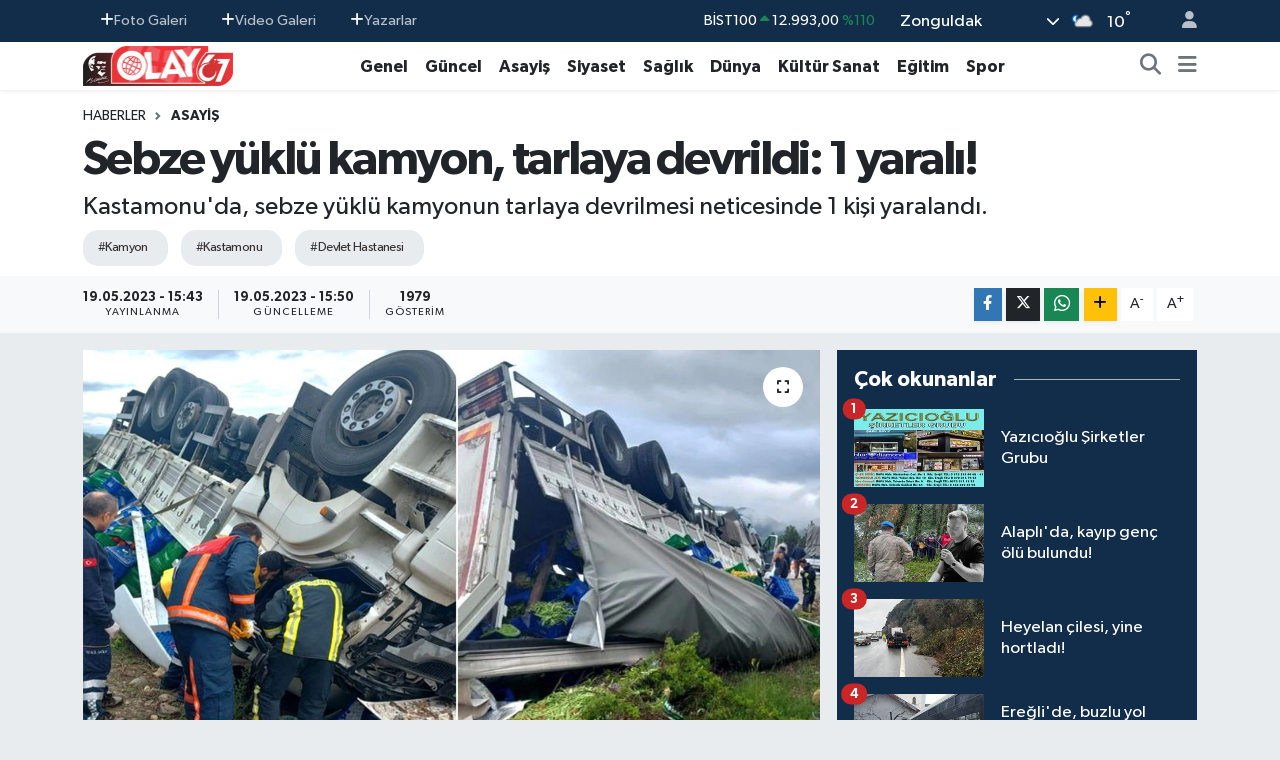

--- FILE ---
content_type: text/html; charset=UTF-8
request_url: https://www.olay67.com/sebze-yuklu-kamyon-tarlaya-devrildi-1-yarali
body_size: 21766
content:
<!DOCTYPE html>
<html lang="tr" data-theme="flow">
<head>
<link rel="dns-prefetch" href="//www.olay67.com">
<link rel="dns-prefetch" href="//olay67com.teimg.com">
<link rel="dns-prefetch" href="//static.tebilisim.com">
<link rel="dns-prefetch" href="//www.googletagmanager.com">
<link rel="dns-prefetch" href="//pagead2.googlesyndication.com">
<link rel="dns-prefetch" href="//cdn.adhouse.pro">
<link rel="dns-prefetch" href="//www.facebook.com">
<link rel="dns-prefetch" href="//www.twitter.com">
<link rel="dns-prefetch" href="//www.instagram.com">
<link rel="dns-prefetch" href="//www.youtube.com">
<link rel="dns-prefetch" href="//api.whatsapp.com">
<link rel="dns-prefetch" href="//www.w3.org">
<link rel="dns-prefetch" href="//x.com">
<link rel="dns-prefetch" href="//www.linkedin.com">
<link rel="dns-prefetch" href="//pinterest.com">
<link rel="dns-prefetch" href="//t.me">
<link rel="dns-prefetch" href="//tebilisim.com">
<link rel="dns-prefetch" href="//facebook.com">
<link rel="dns-prefetch" href="//twitter.com">

    <meta charset="utf-8">
<title>Sebze yüklü kamyon, tarlaya devrildi: 1 yaralı! - OLAY 67 - Bölgenin Güçlü Sesi</title>
<meta name="description" content="Kastamonu&#039;da, sebze yüklü kamyonun tarlaya devrilmesi neticesinde 1 kişi yaralandı.">
<meta name="keywords" content="kamyon, Kastamonu, Devlet Hastanesi">
<link rel="canonical" href="https://www.olay67.com/sebze-yuklu-kamyon-tarlaya-devrildi-1-yarali">
<meta name="viewport" content="width=device-width,initial-scale=1">
<meta name="X-UA-Compatible" content="IE=edge">
<meta name="robots" content="max-image-preview:large">
<meta name="theme-color" content="#122d4a">
<meta name="title" content="Sebze yüklü kamyon, tarlaya devrildi: 1 yaralı!">
<meta name="articleSection" content="news">
<meta name="datePublished" content="2023-05-19T15:43:00+03:00">
<meta name="dateModified" content="2023-05-19T15:50:05+03:00">
<meta name="articleAuthor" content="Haber Merkezi">
<meta name="author" content="Haber Merkezi">
<link rel="amphtml" href="https://www.olay67.com/sebze-yuklu-kamyon-tarlaya-devrildi-1-yarali/amp">
<meta property="og:site_name" content="Bölgenin Güçlü Sesi - Zonguldak Olay67.com">
<meta property="og:title" content="Sebze yüklü kamyon, tarlaya devrildi: 1 yaralı!">
<meta property="og:description" content="Kastamonu&#039;da, sebze yüklü kamyonun tarlaya devrilmesi neticesinde 1 kişi yaralandı.">
<meta property="og:url" content="https://www.olay67.com/sebze-yuklu-kamyon-tarlaya-devrildi-1-yarali">
<meta property="og:image" content="https://olay67com.teimg.com/olay67-com/uploads/2023/05/haber-fotagraflari/kazakarabuk.jpg">
<meta property="og:type" content="article">
<meta property="og:article:published_time" content="2023-05-19T15:43:00+03:00">
<meta property="og:article:modified_time" content="2023-05-19T15:50:05+03:00">
<meta name="twitter:card" content="summary_large_image">
<meta name="twitter:site" content="@olay67_com">
<meta name="twitter:title" content="Sebze yüklü kamyon, tarlaya devrildi: 1 yaralı!">
<meta name="twitter:description" content="Kastamonu&#039;da, sebze yüklü kamyonun tarlaya devrilmesi neticesinde 1 kişi yaralandı.">
<meta name="twitter:image" content="https://olay67com.teimg.com/olay67-com/uploads/2023/05/haber-fotagraflari/kazakarabuk.jpg">
<meta name="twitter:url" content="https://www.olay67.com/sebze-yuklu-kamyon-tarlaya-devrildi-1-yarali">
<link rel="manifest" href="https://www.olay67.com/manifest.json?v=6.6.4" />
<link rel="preload" href="https://static.tebilisim.com/flow/assets/css/font-awesome/fa-solid-900.woff2" as="font" type="font/woff2" crossorigin />
<link rel="preload" href="https://static.tebilisim.com/flow/assets/css/font-awesome/fa-brands-400.woff2" as="font" type="font/woff2" crossorigin />
<link rel="preload" href="https://static.tebilisim.com/flow/assets/css/weather-icons/font/weathericons-regular-webfont.woff2" as="font" type="font/woff2" crossorigin />
<link rel="preload" href="https://static.tebilisim.com/flow/vendor/te/fonts/gibson/Gibson-Bold.woff2" as="font" type="font/woff2" crossorigin />
<link rel="preload" href="https://static.tebilisim.com/flow/vendor/te/fonts/gibson/Gibson-BoldItalic.woff2" as="font" type="font/woff2" crossorigin />
<link rel="preload" href="https://static.tebilisim.com/flow/vendor/te/fonts/gibson/Gibson-Italic.woff2" as="font" type="font/woff2" crossorigin />
<link rel="preload" href="https://static.tebilisim.com/flow/vendor/te/fonts/gibson/Gibson-Light.woff2" as="font" type="font/woff2" crossorigin />
<link rel="preload" href="https://static.tebilisim.com/flow/vendor/te/fonts/gibson/Gibson-LightItalic.woff2" as="font" type="font/woff2" crossorigin />
<link rel="preload" href="https://static.tebilisim.com/flow/vendor/te/fonts/gibson/Gibson-SemiBold.woff2" as="font" type="font/woff2" crossorigin />
<link rel="preload" href="https://static.tebilisim.com/flow/vendor/te/fonts/gibson/Gibson-SemiBoldItalic.woff2" as="font" type="font/woff2" crossorigin />
<link rel="preload" href="https://static.tebilisim.com/flow/vendor/te/fonts/gibson/Gibson.woff2" as="font" type="font/woff2" crossorigin />


<link rel="preload" as="style" href="https://static.tebilisim.com/flow/vendor/te/fonts/gibson.css?v=6.6.4">
<link rel="stylesheet" href="https://static.tebilisim.com/flow/vendor/te/fonts/gibson.css?v=6.6.4">

<style>:root {
        --te-link-color: #333;
        --te-link-hover-color: #000;
        --te-font: "Gibson";
        --te-secondary-font: "Gibson";
        --te-h1-font-size: 48px;
        --te-color: #122d4a;
        --te-hover-color: #194c82;
        --mm-ocd-width: 85%!important; /*  Mobil Menü Genişliği */
        --swiper-theme-color: var(--te-color)!important;
        --header-13-color: #ffc107;
    }</style><link rel="preload" as="style" href="https://static.tebilisim.com/flow/assets/vendor/bootstrap/css/bootstrap.min.css?v=6.6.4">
<link rel="stylesheet" href="https://static.tebilisim.com/flow/assets/vendor/bootstrap/css/bootstrap.min.css?v=6.6.4">
<link rel="preload" as="style" href="https://static.tebilisim.com/flow/assets/css/app6.6.4.min.css">
<link rel="stylesheet" href="https://static.tebilisim.com/flow/assets/css/app6.6.4.min.css">



<script type="application/ld+json">{"@context":"https:\/\/schema.org","@type":"WebSite","url":"https:\/\/www.olay67.com","potentialAction":{"@type":"SearchAction","target":"https:\/\/www.olay67.com\/arama?q={query}","query-input":"required name=query"}}</script>

<script type="application/ld+json">{"@context":"https:\/\/schema.org","@type":"NewsMediaOrganization","url":"https:\/\/www.olay67.com","name":"B\u00f6lgenin G\u00fc\u00e7l\u00fc Sesi - Zonguldak Olay67.com","logo":"https:\/\/olay67com.teimg.com\/olay67-com\/uploads\/2023\/01\/olay67-logo.png","sameAs":["https:\/\/www.facebook.com\/olay67com","https:\/\/www.twitter.com\/olay67_com","https:\/\/www.youtube.com\/channel\/UC6YIbN5djGeJK6kZBrBAkTQ","https:\/\/www.instagram.com\/olay67com"]}</script>

<script type="application/ld+json">{"@context":"https:\/\/schema.org","@graph":[{"@type":"SiteNavigationElement","name":"Ana Sayfa","url":"https:\/\/www.olay67.com","@id":"https:\/\/www.olay67.com"},{"@type":"SiteNavigationElement","name":"E\u011fitim","url":"https:\/\/www.olay67.com\/egitim","@id":"https:\/\/www.olay67.com\/egitim"},{"@type":"SiteNavigationElement","name":"Sa\u011fl\u0131k","url":"https:\/\/www.olay67.com\/saglik","@id":"https:\/\/www.olay67.com\/saglik"},{"@type":"SiteNavigationElement","name":"Spor","url":"https:\/\/www.olay67.com\/spor","@id":"https:\/\/www.olay67.com\/spor"},{"@type":"SiteNavigationElement","name":"K\u00fclt\u00fcr Sanat","url":"https:\/\/www.olay67.com\/kultur-sanat","@id":"https:\/\/www.olay67.com\/kultur-sanat"},{"@type":"SiteNavigationElement","name":"Siyaset","url":"https:\/\/www.olay67.com\/siyaset","@id":"https:\/\/www.olay67.com\/siyaset"},{"@type":"SiteNavigationElement","name":"G\u00fcncel","url":"https:\/\/www.olay67.com\/guncel","@id":"https:\/\/www.olay67.com\/guncel"},{"@type":"SiteNavigationElement","name":"Magazin","url":"https:\/\/www.olay67.com\/magazin","@id":"https:\/\/www.olay67.com\/magazin"},{"@type":"SiteNavigationElement","name":"D\u00fcnya","url":"https:\/\/www.olay67.com\/dunya","@id":"https:\/\/www.olay67.com\/dunya"},{"@type":"SiteNavigationElement","name":"Bilim veTeknoloji","url":"https:\/\/www.olay67.com\/bilim-veteknoloji","@id":"https:\/\/www.olay67.com\/bilim-veteknoloji"},{"@type":"SiteNavigationElement","name":"Genel","url":"https:\/\/www.olay67.com\/genel","@id":"https:\/\/www.olay67.com\/genel"},{"@type":"SiteNavigationElement","name":"Asayi\u015f","url":"https:\/\/www.olay67.com\/asayis","@id":"https:\/\/www.olay67.com\/asayis"},{"@type":"SiteNavigationElement","name":"Sekt\u00f6r","url":"https:\/\/www.olay67.com\/sektor","@id":"https:\/\/www.olay67.com\/sektor"},{"@type":"SiteNavigationElement","name":"Yazarlar\u0131m\u0131z","url":"https:\/\/www.olay67.com\/yazarlarimiz","@id":"https:\/\/www.olay67.com\/yazarlarimiz"},{"@type":"SiteNavigationElement","name":"Videolu Haberler","url":"https:\/\/www.olay67.com\/videolu-haberler","@id":"https:\/\/www.olay67.com\/videolu-haberler"},{"@type":"SiteNavigationElement","name":"Kastamonu","url":"https:\/\/www.olay67.com\/kastamonu","@id":"https:\/\/www.olay67.com\/kastamonu"},{"@type":"SiteNavigationElement","name":"Bilim ve teknoloji","url":"https:\/\/www.olay67.com\/bilim-ve-teknoloji","@id":"https:\/\/www.olay67.com\/bilim-ve-teknoloji"},{"@type":"SiteNavigationElement","name":"Ekonomi","url":"https:\/\/www.olay67.com\/ekonomi","@id":"https:\/\/www.olay67.com\/ekonomi"},{"@type":"SiteNavigationElement","name":"Zonguldak","url":"https:\/\/www.olay67.com\/zonguldak","@id":"https:\/\/www.olay67.com\/zonguldak"},{"@type":"SiteNavigationElement","name":"Haberde insan","url":"https:\/\/www.olay67.com\/haberde-insan","@id":"https:\/\/www.olay67.com\/haberde-insan"},{"@type":"SiteNavigationElement","name":"\u00c7evre","url":"https:\/\/www.olay67.com\/cevre","@id":"https:\/\/www.olay67.com\/cevre"},{"@type":"SiteNavigationElement","name":"D\u00fczce","url":"https:\/\/www.olay67.com\/duzce","@id":"https:\/\/www.olay67.com\/duzce"},{"@type":"SiteNavigationElement","name":"Bart\u0131n","url":"https:\/\/www.olay67.com\/bartin","@id":"https:\/\/www.olay67.com\/bartin"},{"@type":"SiteNavigationElement","name":"Politika","url":"https:\/\/www.olay67.com\/politika","@id":"https:\/\/www.olay67.com\/politika"},{"@type":"SiteNavigationElement","name":"Karab\u00fck","url":"https:\/\/www.olay67.com\/karabuk","@id":"https:\/\/www.olay67.com\/karabuk"},{"@type":"SiteNavigationElement","name":"\u00c7orum","url":"https:\/\/www.olay67.com\/corum","@id":"https:\/\/www.olay67.com\/corum"},{"@type":"SiteNavigationElement","name":"Giresun","url":"https:\/\/www.olay67.com\/giresun","@id":"https:\/\/www.olay67.com\/giresun"},{"@type":"SiteNavigationElement","name":"Hatay","url":"https:\/\/www.olay67.com\/hatay","@id":"https:\/\/www.olay67.com\/hatay"},{"@type":"SiteNavigationElement","name":"Bolu","url":"https:\/\/www.olay67.com\/bolu","@id":"https:\/\/www.olay67.com\/bolu"},{"@type":"SiteNavigationElement","name":"Ordu","url":"https:\/\/www.olay67.com\/ordu","@id":"https:\/\/www.olay67.com\/ordu"},{"@type":"SiteNavigationElement","name":"Samsun","url":"https:\/\/www.olay67.com\/samsun","@id":"https:\/\/www.olay67.com\/samsun"},{"@type":"SiteNavigationElement","name":"Tokat","url":"https:\/\/www.olay67.com\/tokat","@id":"https:\/\/www.olay67.com\/tokat"},{"@type":"SiteNavigationElement","name":"\u0130leti\u015fim","url":"https:\/\/www.olay67.com\/iletisim","@id":"https:\/\/www.olay67.com\/iletisim"},{"@type":"SiteNavigationElement","name":"\u00c7erez Poltikas\u0131","url":"https:\/\/www.olay67.com\/cerez-poltikasi","@id":"https:\/\/www.olay67.com\/cerez-poltikasi"},{"@type":"SiteNavigationElement","name":"Gizlilik S\u00f6zle\u015fmesi","url":"https:\/\/www.olay67.com\/gizlilik-sozlesmesi","@id":"https:\/\/www.olay67.com\/gizlilik-sozlesmesi"},{"@type":"SiteNavigationElement","name":"Foto Galeri","url":"https:\/\/www.olay67.com\/foto-galeri","@id":"https:\/\/www.olay67.com\/foto-galeri"},{"@type":"SiteNavigationElement","name":"Video Galeri","url":"https:\/\/www.olay67.com\/video","@id":"https:\/\/www.olay67.com\/video"},{"@type":"SiteNavigationElement","name":"Biyografiler","url":"https:\/\/www.olay67.com\/biyografi","@id":"https:\/\/www.olay67.com\/biyografi"},{"@type":"SiteNavigationElement","name":"Seri \u0130lanlar","url":"https:\/\/www.olay67.com\/ilan","@id":"https:\/\/www.olay67.com\/ilan"},{"@type":"SiteNavigationElement","name":"R\u00f6portajlar","url":"https:\/\/www.olay67.com\/roportaj","@id":"https:\/\/www.olay67.com\/roportaj"},{"@type":"SiteNavigationElement","name":"Anketler","url":"https:\/\/www.olay67.com\/anketler","@id":"https:\/\/www.olay67.com\/anketler"},{"@type":"SiteNavigationElement","name":"Merkez Bug\u00fcn, Yar\u0131n ve 1 Haftal\u0131k Hava Durumu Tahmini","url":"https:\/\/www.olay67.com\/merkez-hava-durumu","@id":"https:\/\/www.olay67.com\/merkez-hava-durumu"},{"@type":"SiteNavigationElement","name":"Merkez Namaz Vakitleri","url":"https:\/\/www.olay67.com\/merkez-namaz-vakitleri","@id":"https:\/\/www.olay67.com\/merkez-namaz-vakitleri"},{"@type":"SiteNavigationElement","name":"Puan Durumu ve Fikst\u00fcr","url":"https:\/\/www.olay67.com\/futbol\/super-lig-puan-durumu-ve-fikstur","@id":"https:\/\/www.olay67.com\/futbol\/super-lig-puan-durumu-ve-fikstur"}]}</script>

<script type="application/ld+json">{"@context":"https:\/\/schema.org","@type":"BreadcrumbList","itemListElement":[{"@type":"ListItem","position":1,"item":{"@type":"Thing","@id":"https:\/\/www.olay67.com","name":"Haberler"}}]}</script>
<script type="application/ld+json">{"@context":"https:\/\/schema.org","@type":"NewsArticle","headline":"Sebze y\u00fckl\u00fc kamyon, tarlaya devrildi: 1 yaral\u0131!","articleSection":"Asayi\u015f","dateCreated":"2023-05-19T15:43:00+03:00","datePublished":"2023-05-19T15:43:00+03:00","dateModified":"2023-05-19T15:50:05+03:00","wordCount":124,"genre":"news","mainEntityOfPage":{"@type":"WebPage","@id":"https:\/\/www.olay67.com\/sebze-yuklu-kamyon-tarlaya-devrildi-1-yarali"},"articleBody":"<p>Kastamonu'da, sebze y\u00fckl\u00fc kamyonun tarlaya devrilmesi neticesinde 1 ki\u015fi yaraland\u0131.<\/p>\r\n\r\n<p>Edinilen bilgiye g\u00f6re; Kastamonu-Karab\u00fck&nbsp;karayolu, Ara\u00e7 il\u00e7esine ba\u011fl\u0131 Kayabo\u011faz\u0131 k\u00f6y\u00fc mevkiinde meydana geldi.<\/p>\r\n\r\n<p>Edinilen bilgiye g\u00f6re; Emrullah A. idaresindeki 78 BR 446 plakal\u0131 sebze y\u00fckl\u00fc kamyon, s\u00fcr\u00fcc\u00fcs\u00fcn\u00fcn direksiyon hakimiyetini kaybetmesi neticesinde yoldan \u00e7\u0131karak tarlaya devrildi. Kamyonun kasas\u0131nda bulunan&nbsp;sebzeler etrafa sa\u00e7\u0131ld\u0131.<br \/>\r\n\u0130hbar \u00fczerine olay yerine itfaiye, sa\u011fl\u0131k ve jandarma ekipleri sevk edildi. Ekiplerin m\u00fcdahalesiyle ara\u00e7tan \u00e7\u0131kart\u0131lan yaral\u0131 s\u00fcr\u00fcc\u00fc, Ara\u00e7 Devlet Hastanesine kald\u0131r\u0131ld\u0131. Yola sa\u00e7\u0131lan sebzeler sebebiyle yol trafi\u011fe kapand\u0131. Karayollar\u0131 ekipleri taraf\u0131ndan sebzelerin temizlenmesi ile yol trafi\u011fe a\u00e7\u0131ld\u0131.<br \/>\r\nKazayla ilgili inceleme ba\u015flat\u0131ld\u0131.<\/p>\r\n\r\n<p><img alt=\"kaza9\" class=\"img-fluid detail-photo\" src=\"https:\/\/olay67com.teimg.com\/olay67-com\/uploads\/2023\/05\/haber-fotagraflari\/kaza9.jpg\" style=\"width: 100%\" \/><\/p>","description":"Kastamonu'da, sebze y\u00fckl\u00fc kamyonun tarlaya devrilmesi neticesinde 1 ki\u015fi yaraland\u0131.","inLanguage":"tr-TR","keywords":["kamyon","Kastamonu","Devlet Hastanesi"],"image":{"@type":"ImageObject","url":"https:\/\/olay67com.teimg.com\/crop\/1280x720\/olay67-com\/uploads\/2023\/05\/haber-fotagraflari\/kazakarabuk.jpg","width":"1280","height":"720","caption":"Sebze y\u00fckl\u00fc kamyon, tarlaya devrildi: 1 yaral\u0131!"},"publishingPrinciples":"https:\/\/www.olay67.com\/gizlilik-sozlesmesi","isFamilyFriendly":"http:\/\/schema.org\/True","isAccessibleForFree":"http:\/\/schema.org\/True","publisher":{"@type":"Organization","name":"B\u00f6lgenin G\u00fc\u00e7l\u00fc Sesi - Zonguldak Olay67.com","image":"https:\/\/olay67com.teimg.com\/olay67-com\/uploads\/2023\/01\/olay67-logo.png","logo":{"@type":"ImageObject","url":"https:\/\/olay67com.teimg.com\/olay67-com\/uploads\/2023\/01\/olay67-logo.png","width":"640","height":"375"}},"author":{"@type":"Person","name":"Haber Merkezi","honorificPrefix":"","jobTitle":"","url":null}}</script>





<script async src="https://www.googletagmanager.com/gtag/js?id=UA-254110650-1"></script>
<script>
  window.dataLayer = window.dataLayer || [];
  function gtag(){dataLayer.push(arguments);}
  gtag('js', new Date());

  gtag('config', 'UA-254110650-1');
</script>

 <script async src="https://www.googletagmanager.com/gtag/js?id=G-9YJKHYHW1J"></script> <script> window.dataLayer = window.dataLayer || []; function gtag(){dataLayer.push(arguments);} gtag('js', new Date()); gtag('config', 'G-9YJKHYHW1J'); </script>






</head>




<body class="d-flex flex-column min-vh-100">

    <div data-pagespeed="true"><script async src="https://pagead2.googlesyndication.com/pagead/js/adsbygoogle.js?client=ca-pub-5655260041933483"
     crossorigin="anonymous"></script>

<!-- Adhouse.pro - Olay67.com_320x100_Sticky -->
<script src="https://cdn.adhouse.pro/publisher/ads/987718.js"></script>
<!-- Adhouse.pro - Olay67.com_728x90_Sticky -->
<script src="https://cdn.adhouse.pro/publisher/ads/987719.js"></script>
<!-- Adhouse.pro - Olay67.com_Mobil_Interstitial -->
<script src="https://cdn.adhouse.pro/publisher/ads/987720.js"></script></div>
    

    <header class="header-4">
    <div class="top-header d-none d-lg-block">
        <div class="container">
            <div class="d-flex justify-content-between align-items-center">

                <ul  class="top-menu nav small sticky-top">
        <li class="nav-item   ">
        <a href="/foto-galeri" class="nav-link pe-3" target="_self" title="Foto Galeri"><i class="fa fa-plus text-light mr-1"></i>Foto Galeri</a>
        
    </li>
        <li class="nav-item   ">
        <a href="/video" class="nav-link pe-3" target="_self" title="Video Galeri"><i class="fa fa-plus text-light mr-1"></i>Video Galeri</a>
        
    </li>
        <li class="nav-item   ">
        <a href="/yazarlar" class="nav-link pe-3" target="_self" title="Yazarlar"><i class="fa fa-plus text-light mr-1"></i>Yazarlar</a>
        
    </li>
    </ul>


                                    <div class="position-relative overflow-hidden ms-auto text-end" style="height: 36px;">
                        <!-- PİYASALAR -->
        <div class="newsticker mini small">
        <ul class="newsticker__list list-unstyled" data-header="4">
            <li class="newsticker__item col dolar">DOLAR
                <span class="text-success"><i class="fa fa-caret-up"></i></span>
                <span class="value">43,37250</span>
                <span class="text-success">%0.25</span>
            </li>
            <li class="newsticker__item col euro">EURO
                <span class="text-success"><i class="fa fa-caret-up"></i></span>
                <span class="value">51,32790</span>
                <span class="text-success">%0.73</span>
            </li>
            <li class="newsticker__item col euro">STERLİN
                <span class="text-success"><i class="fa fa-caret-up"></i></span>
                <span class="value">59,22610</span>
                <span class="text-success">%1.15</span>
            </li>
            <li class="newsticker__item col altin">G.ALTIN
                <span class="text-danger"><i class="fa fa-caret-down"></i></span>
                <span class="value">6945,51000</span>
                <span class="text-danger">%-0.02</span>
            </li>
            <li class="newsticker__item col bist">BİST100
                <span class="text-success"><i class="fa fa-caret-up"></i></span>
                <span class="value">12.993,00</span>
                <span class="text-success">%110</span>
            </li>
            <li class="newsticker__item col btc">BITCOIN
                <span class="text-success"><i class="fa fa-caret-up"></i></span>
                <span class="value">89.301,28</span>
                <span class="text-success">%0.61</span>
            </li>
        </ul>
    </div>
    

                    </div>
                    <div class="d-flex justify-content-end align-items-center text-light ms-4 weather-widget mini">
                        <!-- HAVA DURUMU -->

<input type="hidden" name="widget_setting_weathercity" value="41.45139000,31.79305000" />

            <div class="weather d-none d-xl-block me-2" data-header="4">
            <div class="custom-selectbox text-white" onclick="toggleDropdown(this)" style="width: 100%">
    <div class="d-flex justify-content-between align-items-center">
        <span style="">Zonguldak</span>
        <i class="fas fa-chevron-down" style="font-size: 14px"></i>
    </div>
    <ul class="bg-white text-dark overflow-widget" style="min-height: 100px; max-height: 300px">
                        <li>
            <a href="https://www.olay67.com/zonguldak-alapli-hava-durumu" title="Alaplı Hava Durumu" class="text-dark">
                Alaplı
            </a>
        </li>
                        <li>
            <a href="https://www.olay67.com/zonguldak-caycuma-hava-durumu" title="Çaycuma Hava Durumu" class="text-dark">
                Çaycuma
            </a>
        </li>
                        <li>
            <a href="https://www.olay67.com/zonguldak-devrek-hava-durumu" title="Devrek Hava Durumu" class="text-dark">
                Devrek
            </a>
        </li>
                        <li>
            <a href="https://www.olay67.com/zonguldak-eregli-hava-durumu" title="Ereğli Hava Durumu" class="text-dark">
                Ereğli
            </a>
        </li>
                        <li>
            <a href="https://www.olay67.com/zonguldak-gokcebey-hava-durumu" title="Gökçebey Hava Durumu" class="text-dark">
                Gökçebey
            </a>
        </li>
                        <li>
            <a href="https://www.olay67.com/zonguldak-kilimli-hava-durumu" title="Kilimli Hava Durumu" class="text-dark">
                Kilimli
            </a>
        </li>
                        <li>
            <a href="https://www.olay67.com/zonguldak-kozlu-hava-durumu" title="Kozlu Hava Durumu" class="text-dark">
                Kozlu
            </a>
        </li>
                        <li>
            <a href="https://www.olay67.com/zonguldak-hava-durumu" title="Zonguldak Hava Durumu" class="text-dark">
                Zonguldak
            </a>
        </li>
            </ul>
</div>

        </div>
        <div class="d-none d-xl-block" data-header="4">
            <span class="lead me-2">
                <img src="//cdn.weatherapi.com/weather/64x64/night/119.png" class="condition" width="26" height="26" alt="10" />
            </span>
            <span class="degree text-white">10</span><sup class="text-white">°</sup>
        </div>
    
<div data-location='{"city":"TUXX0014"}' class="d-none"></div>


                    </div>
                                <ul class="nav ms-4">
                    <li class="nav-item ms-2"><a class="nav-link pe-0" href="/member/login" title="Üyelik Girişi" target="_blank"><i class="fa fa-user"></i></a></li>
                </ul>
            </div>
        </div>
    </div>
    <nav class="main-menu navbar navbar-expand-lg bg-white shadow-sm py-1">
        <div class="container">
            <div class="d-lg-none">
                <a href="#menu" title="Ana Menü"><i class="fa fa-bars fa-lg"></i></a>
            </div>
            <div>
                                <a class="navbar-brand me-0" href="/" title="Bölgenin Güçlü Sesi - Zonguldak Olay67.com">
                    <img src="https://olay67com.teimg.com/olay67-com/uploads/2023/01/olay67-logo.png" alt="Bölgenin Güçlü Sesi - Zonguldak Olay67.com" width="150" height="40" class="light-mode img-fluid flow-logo">
<img src="https://olay67com.teimg.com/olay67-com/uploads/2023/01/olay67-logo.png" alt="Bölgenin Güçlü Sesi - Zonguldak Olay67.com" width="150" height="40" class="dark-mode img-fluid flow-logo d-none">

                </a>
                            </div>
            <div class="d-none d-lg-block">
                <ul  class="nav fw-semibold">
        <li class="nav-item   ">
        <a href="/genel" class="nav-link nav-link text-dark" target="_self" title="Genel">Genel</a>
        
    </li>
        <li class="nav-item   ">
        <a href="/guncel" class="nav-link nav-link text-dark" target="_self" title="Güncel">Güncel</a>
        
    </li>
        <li class="nav-item   ">
        <a href="/asayis" class="nav-link nav-link text-dark" target="_self" title="Asayiş">Asayiş</a>
        
    </li>
        <li class="nav-item   ">
        <a href="/siyaset" class="nav-link nav-link text-dark" target="_self" title="Siyaset">Siyaset</a>
        
    </li>
        <li class="nav-item   ">
        <a href="/saglik" class="nav-link nav-link text-dark" target="_self" title="Sağlık">Sağlık</a>
        
    </li>
        <li class="nav-item   ">
        <a href="/dunya" class="nav-link nav-link text-dark" target="_self" title="Dünya">Dünya</a>
        
    </li>
        <li class="nav-item   ">
        <a href="/kultur-sanat" class="nav-link nav-link text-dark" target="_self" title="Kültür Sanat">Kültür Sanat</a>
        
    </li>
        <li class="nav-item   ">
        <a href="/egitim" class="nav-link nav-link text-dark" target="_self" title="Eğitim">Eğitim</a>
        
    </li>
        <li class="nav-item   ">
        <a href="/spor" class="nav-link nav-link text-dark" target="_self" title="Spor">Spor</a>
        
    </li>
    </ul>

            </div>
            <ul class="navigation-menu nav d-flex align-items-center">
                <li class="nav-item">
                    <a href="/arama" class="nav-link" title="Ara">
                        <i class="fa fa-search fa-lg text-secondary"></i>
                    </a>
                </li>
                
                <li class="nav-item dropdown d-none d-lg-block position-static">
                    <a class="nav-link p-0 ms-2 text-secondary" data-bs-toggle="dropdown" href="#" aria-haspopup="true" aria-expanded="false" title="Ana Menü"><i class="fa fa-bars fa-lg"></i></a>
                    <div class="mega-menu dropdown-menu dropdown-menu-end text-capitalize shadow-lg border-0 rounded-0">

    <div class="row g-3 small p-3">

                <div class="col">
            <div class="extra-sections bg-light p-3 border">
                <a href="https://www.olay67.com/zonguldak-nobetci-eczaneler" title="Zonguldak Nöbetçi Eczaneler" class="d-block border-bottom pb-2 mb-2" target="_self"><i class="fa-solid fa-capsules me-2"></i>Zonguldak Nöbetçi Eczaneler</a>
<a href="https://www.olay67.com/zonguldak-hava-durumu" title="Zonguldak Hava Durumu" class="d-block border-bottom pb-2 mb-2" target="_self"><i class="fa-solid fa-cloud-sun me-2"></i>Zonguldak Hava Durumu</a>
<a href="https://www.olay67.com/zonguldak-namaz-vakitleri" title="Zonguldak Namaz Vakitleri" class="d-block border-bottom pb-2 mb-2" target="_self"><i class="fa-solid fa-mosque me-2"></i>Zonguldak Namaz Vakitleri</a>
<a href="https://www.olay67.com/zonguldak-trafik-durumu" title="Zonguldak Trafik Yoğunluk Haritası" class="d-block border-bottom pb-2 mb-2" target="_self"><i class="fa-solid fa-car me-2"></i>Zonguldak Trafik Yoğunluk Haritası</a>
<a href="https://www.olay67.com/futbol/super-lig-puan-durumu-ve-fikstur" title="Süper Lig Puan Durumu ve Fikstür" class="d-block border-bottom pb-2 mb-2" target="_self"><i class="fa-solid fa-chart-bar me-2"></i>Süper Lig Puan Durumu ve Fikstür</a>
<a href="https://www.olay67.com/tum-mansetler" title="Tüm Manşetler" class="d-block border-bottom pb-2 mb-2" target="_self"><i class="fa-solid fa-newspaper me-2"></i>Tüm Manşetler</a>
<a href="https://www.olay67.com/sondakika-haberleri" title="Son Dakika Haberleri" class="d-block border-bottom pb-2 mb-2" target="_self"><i class="fa-solid fa-bell me-2"></i>Son Dakika Haberleri</a>

            </div>
        </div>
        
        <div class="col">
        <a href="/dunya" class="d-block border-bottom  pb-2 mb-2" target="_self" title="Dünya">Dünya</a>
            <a href="/bilim-veteknoloji" class="d-block border-bottom  pb-2 mb-2" target="_self" title="Bilim veTeknoloji">Bilim veTeknoloji</a>
            <a href="/sektor" class="d-block border-bottom  pb-2 mb-2" target="_self" title="Sektör">Sektör</a>
            <a href="/magazin" class="d-block border-bottom  pb-2 mb-2" target="_self" title="Magazin">Magazin</a>
            <a href="/iletisim" class="d-block border-bottom  pb-2 mb-2" target="_self" title="İletişim">İletişim</a>
            <a href="/kunye" class="d-block border-bottom  pb-2 mb-2" target="_self" title="Künye">Künye</a>
            <a href="/cerez-poltikasi" class="d-block  pb-2 mb-2" target="_self" title="Çerez Poltikası">Çerez Poltikası</a>
        </div><div class="col">
        </div>


    </div>

    <div class="p-3 bg-light">
                <a class="me-3"
            href="https://www.facebook.com/olay67com" target="_blank" rel="nofollow noreferrer noopener"><i class="fab fa-facebook me-2 text-navy"></i> Facebook</a>
                        <a class="me-3"
            href="https://www.twitter.com/olay67_com" target="_blank" rel="nofollow noreferrer noopener"><i class="fab fa-x-twitter "></i> Twitter</a>
                        <a class="me-3"
            href="https://www.instagram.com/olay67com" target="_blank" rel="nofollow noreferrer noopener"><i class="fab fa-instagram me-2 text-magenta"></i> Instagram</a>
                                <a class="me-3"
            href="https://www.youtube.com/channel/UC6YIbN5djGeJK6kZBrBAkTQ" target="_blank" rel="nofollow noreferrer noopener"><i class="fab fa-youtube me-2 text-danger"></i> Youtube</a>
                                                <a class="" href="https://api.whatsapp.com/send?phone=0 531 606 38 18" title="Whatsapp" rel="nofollow noreferrer noopener"><i
            class="fab fa-whatsapp me-2 text-navy"></i> WhatsApp İhbar Hattı</a>    </div>

    <div class="mega-menu-footer p-2 bg-te-color">
        <a class="dropdown-item text-white" href="/kunye" title="Künye"><i class="fa fa-id-card me-2"></i> Künye</a>
        <a class="dropdown-item text-white" href="/iletisim" title="İletişim"><i class="fa fa-envelope me-2"></i> İletişim</a>
        <a class="dropdown-item text-white" href="/rss-baglantilari" title="RSS Bağlantıları"><i class="fa fa-rss me-2"></i> RSS Bağlantıları</a>
        <a class="dropdown-item text-white" href="/member/login" title="Üyelik Girişi"><i class="fa fa-user me-2"></i> Üyelik Girişi</a>
    </div>


</div>

                </li>
            </ul>
        </div>
    </nav>
    <ul  class="mobile-categories d-lg-none list-inline bg-white">
        <li class="list-inline-item">
        <a href="/genel" class="text-dark" target="_self" title="Genel">
                Genel
        </a>
    </li>
        <li class="list-inline-item">
        <a href="/guncel" class="text-dark" target="_self" title="Güncel">
                Güncel
        </a>
    </li>
        <li class="list-inline-item">
        <a href="/asayis" class="text-dark" target="_self" title="Asayiş">
                Asayiş
        </a>
    </li>
        <li class="list-inline-item">
        <a href="/siyaset" class="text-dark" target="_self" title="Siyaset">
                Siyaset
        </a>
    </li>
        <li class="list-inline-item">
        <a href="/saglik" class="text-dark" target="_self" title="Sağlık">
                Sağlık
        </a>
    </li>
        <li class="list-inline-item">
        <a href="/dunya" class="text-dark" target="_self" title="Dünya">
                Dünya
        </a>
    </li>
        <li class="list-inline-item">
        <a href="/kultur-sanat" class="text-dark" target="_self" title="Kültür Sanat">
                Kültür Sanat
        </a>
    </li>
        <li class="list-inline-item">
        <a href="/egitim" class="text-dark" target="_self" title="Eğitim">
                Eğitim
        </a>
    </li>
        <li class="list-inline-item">
        <a href="/spor" class="text-dark" target="_self" title="Spor">
                Spor
        </a>
    </li>
    </ul>


</header>






<main class="single overflow-hidden" style="min-height: 300px">

    
    <div class="infinite" data-show-advert="1">

    

    <div class="infinite-item d-block" data-id="199299" data-category-id="31" data-reference="TE\Archive\Models\Archive" data-json-url="/service/json/featured-infinite.json">

        

        <div class="post-header pt-3 bg-white">

    <div class="container">

        
        <nav class="meta-category d-flex justify-content-lg-start" style="--bs-breadcrumb-divider: url(&#34;data:image/svg+xml,%3Csvg xmlns='http://www.w3.org/2000/svg' width='8' height='8'%3E%3Cpath d='M2.5 0L1 1.5 3.5 4 1 6.5 2.5 8l4-4-4-4z' fill='%236c757d'/%3E%3C/svg%3E&#34;);" aria-label="breadcrumb">
        <ol class="breadcrumb mb-0">
            <li class="breadcrumb-item"><a href="https://www.olay67.com" class="breadcrumb_link" target="_self">Haberler</a></li>
            <li class="breadcrumb-item active fw-bold" aria-current="page"><a href="/asayis" target="_self" class="breadcrumb_link text-dark" title="Asayiş">Asayiş</a></li>
        </ol>
</nav>

        <h1 class="h2 fw-bold text-lg-start headline my-2" itemprop="headline">Sebze yüklü kamyon, tarlaya devrildi: 1 yaralı!</h1>
        
        <h2 class="lead text-lg-start text-dark my-2 description" itemprop="description">Kastamonu&#039;da, sebze yüklü kamyonun tarlaya devrilmesi neticesinde 1 kişi yaralandı.</h2>
        
        <div class="news-tags">
        <a href="https://www.olay67.com/haberleri/kamyon" title="kamyon" class="news-tags__link" rel="nofollow">#Kamyon</a>
        <a href="https://www.olay67.com/haberleri/kastamonu" title="Kastamonu" class="news-tags__link" rel="nofollow">#Kastamonu</a>
        <a href="https://www.olay67.com/haberleri/devlet-hastanesi" title="Devlet Hastanesi" class="news-tags__link" rel="nofollow">#Devlet Hastanesi</a>
    </div>

    </div>

    <div class="bg-light py-1">
        <div class="container d-flex justify-content-between align-items-center">

            <div class="meta-author">
    
    <div class="box">
    <time class="fw-bold">19.05.2023 - 15:43</time>
    <span class="info">Yayınlanma</span>
</div>
<div class="box">
    <time class="fw-bold">19.05.2023 - 15:50</time>
    <span class="info">Güncelleme</span>
</div>

    
    <div class="box">
    <span class="fw-bold">1979</span>
    <span class="info text-dark">Gösterim</span>
</div>

    

</div>


            <div class="share-area justify-content-end align-items-center d-none d-lg-flex">

    <div class="mobile-share-button-container mb-2 d-block d-md-none">
    <button
        class="btn btn-primary btn-sm rounded-0 shadow-sm w-100"
        onclick="handleMobileShare(event, 'Sebze yüklü kamyon, tarlaya devrildi: 1 yaralı!', 'https://www.olay67.com/sebze-yuklu-kamyon-tarlaya-devrildi-1-yarali')"
        title="Paylaş"
    >
        <i class="fas fa-share-alt me-2"></i>Paylaş
    </button>
</div>

<div class="social-buttons-new d-none d-md-flex justify-content-between">
    <a
        href="https://www.facebook.com/sharer/sharer.php?u=https%3A%2F%2Fwww.olay67.com%2Fsebze-yuklu-kamyon-tarlaya-devrildi-1-yarali"
        onclick="initiateDesktopShare(event, 'facebook')"
        class="btn btn-primary btn-sm rounded-0 shadow-sm me-1"
        title="Facebook'ta Paylaş"
        data-platform="facebook"
        data-share-url="https://www.olay67.com/sebze-yuklu-kamyon-tarlaya-devrildi-1-yarali"
        data-share-title="Sebze yüklü kamyon, tarlaya devrildi: 1 yaralı!"
        rel="noreferrer nofollow noopener external"
    >
        <i class="fab fa-facebook-f"></i>
    </a>

    <a
        href="https://x.com/intent/tweet?url=https%3A%2F%2Fwww.olay67.com%2Fsebze-yuklu-kamyon-tarlaya-devrildi-1-yarali&text=Sebze+y%C3%BCkl%C3%BC+kamyon%2C+tarlaya+devrildi%3A+1+yaral%C4%B1%21"
        onclick="initiateDesktopShare(event, 'twitter')"
        class="btn btn-dark btn-sm rounded-0 shadow-sm me-1"
        title="X'de Paylaş"
        data-platform="twitter"
        data-share-url="https://www.olay67.com/sebze-yuklu-kamyon-tarlaya-devrildi-1-yarali"
        data-share-title="Sebze yüklü kamyon, tarlaya devrildi: 1 yaralı!"
        rel="noreferrer nofollow noopener external"
    >
        <i class="fab fa-x-twitter text-white"></i>
    </a>

    <a
        href="https://api.whatsapp.com/send?text=Sebze+y%C3%BCkl%C3%BC+kamyon%2C+tarlaya+devrildi%3A+1+yaral%C4%B1%21+-+https%3A%2F%2Fwww.olay67.com%2Fsebze-yuklu-kamyon-tarlaya-devrildi-1-yarali"
        onclick="initiateDesktopShare(event, 'whatsapp')"
        class="btn btn-success btn-sm rounded-0 btn-whatsapp shadow-sm me-1"
        title="Whatsapp'ta Paylaş"
        data-platform="whatsapp"
        data-share-url="https://www.olay67.com/sebze-yuklu-kamyon-tarlaya-devrildi-1-yarali"
        data-share-title="Sebze yüklü kamyon, tarlaya devrildi: 1 yaralı!"
        rel="noreferrer nofollow noopener external"
    >
        <i class="fab fa-whatsapp fa-lg"></i>
    </a>

    <div class="dropdown">
        <button class="dropdownButton btn btn-sm rounded-0 btn-warning border-none shadow-sm me-1" type="button" data-bs-toggle="dropdown" name="socialDropdownButton" title="Daha Fazla">
            <i id="icon" class="fa fa-plus"></i>
        </button>

        <ul class="dropdown-menu dropdown-menu-end border-0 rounded-1 shadow">
            <li>
                <a
                    href="https://www.linkedin.com/sharing/share-offsite/?url=https%3A%2F%2Fwww.olay67.com%2Fsebze-yuklu-kamyon-tarlaya-devrildi-1-yarali"
                    class="dropdown-item"
                    onclick="initiateDesktopShare(event, 'linkedin')"
                    data-platform="linkedin"
                    data-share-url="https://www.olay67.com/sebze-yuklu-kamyon-tarlaya-devrildi-1-yarali"
                    data-share-title="Sebze yüklü kamyon, tarlaya devrildi: 1 yaralı!"
                    rel="noreferrer nofollow noopener external"
                    title="Linkedin"
                >
                    <i class="fab fa-linkedin text-primary me-2"></i>Linkedin
                </a>
            </li>
            <li>
                <a
                    href="https://pinterest.com/pin/create/button/?url=https%3A%2F%2Fwww.olay67.com%2Fsebze-yuklu-kamyon-tarlaya-devrildi-1-yarali&description=Sebze+y%C3%BCkl%C3%BC+kamyon%2C+tarlaya+devrildi%3A+1+yaral%C4%B1%21&media="
                    class="dropdown-item"
                    onclick="initiateDesktopShare(event, 'pinterest')"
                    data-platform="pinterest"
                    data-share-url="https://www.olay67.com/sebze-yuklu-kamyon-tarlaya-devrildi-1-yarali"
                    data-share-title="Sebze yüklü kamyon, tarlaya devrildi: 1 yaralı!"
                    rel="noreferrer nofollow noopener external"
                    title="Pinterest"
                >
                    <i class="fab fa-pinterest text-danger me-2"></i>Pinterest
                </a>
            </li>
            <li>
                <a
                    href="https://t.me/share/url?url=https%3A%2F%2Fwww.olay67.com%2Fsebze-yuklu-kamyon-tarlaya-devrildi-1-yarali&text=Sebze+y%C3%BCkl%C3%BC+kamyon%2C+tarlaya+devrildi%3A+1+yaral%C4%B1%21"
                    class="dropdown-item"
                    onclick="initiateDesktopShare(event, 'telegram')"
                    data-platform="telegram"
                    data-share-url="https://www.olay67.com/sebze-yuklu-kamyon-tarlaya-devrildi-1-yarali"
                    data-share-title="Sebze yüklü kamyon, tarlaya devrildi: 1 yaralı!"
                    rel="noreferrer nofollow noopener external"
                    title="Telegram"
                >
                    <i class="fab fa-telegram-plane text-primary me-2"></i>Telegram
                </a>
            </li>
            <li class="border-0">
                <a class="dropdown-item" href="javascript:void(0)" onclick="printContent(event)" title="Yazdır">
                    <i class="fas fa-print text-dark me-2"></i>
                    Yazdır
                </a>
            </li>
            <li class="border-0">
                <a class="dropdown-item" href="javascript:void(0)" onclick="copyURL(event, 'https://www.olay67.com/sebze-yuklu-kamyon-tarlaya-devrildi-1-yarali')" rel="noreferrer nofollow noopener external" title="Bağlantıyı Kopyala">
                    <i class="fas fa-link text-dark me-2"></i>
                    Kopyala
                </a>
            </li>
        </ul>
    </div>
</div>

<script>
    var shareableModelId = 199299;
    var shareableModelClass = 'TE\\Archive\\Models\\Archive';

    function shareCount(id, model, platform, url) {
        fetch("https://www.olay67.com/sharecount", {
            method: 'POST',
            headers: {
                'Content-Type': 'application/json',
                'X-CSRF-TOKEN': document.querySelector('meta[name="csrf-token"]')?.getAttribute('content')
            },
            body: JSON.stringify({ id, model, platform, url })
        }).catch(err => console.error('Share count fetch error:', err));
    }

    function goSharePopup(url, title, width = 600, height = 400) {
        const left = (screen.width - width) / 2;
        const top = (screen.height - height) / 2;
        window.open(
            url,
            title,
            `width=${width},height=${height},left=${left},top=${top},resizable=yes,scrollbars=yes`
        );
    }

    async function handleMobileShare(event, title, url) {
        event.preventDefault();

        if (shareableModelId && shareableModelClass) {
            shareCount(shareableModelId, shareableModelClass, 'native_mobile_share', url);
        }

        const isAndroidWebView = navigator.userAgent.includes('Android') && !navigator.share;

        if (isAndroidWebView) {
            window.location.href = 'androidshare://paylas?title=' + encodeURIComponent(title) + '&url=' + encodeURIComponent(url);
            return;
        }

        if (navigator.share) {
            try {
                await navigator.share({ title: title, url: url });
            } catch (error) {
                if (error.name !== 'AbortError') {
                    console.error('Web Share API failed:', error);
                }
            }
        } else {
            alert("Bu cihaz paylaşımı desteklemiyor.");
        }
    }

    function initiateDesktopShare(event, platformOverride = null) {
        event.preventDefault();
        const anchor = event.currentTarget;
        const platform = platformOverride || anchor.dataset.platform;
        const webShareUrl = anchor.href;
        const contentUrl = anchor.dataset.shareUrl || webShareUrl;

        if (shareableModelId && shareableModelClass && platform) {
            shareCount(shareableModelId, shareableModelClass, platform, contentUrl);
        }

        goSharePopup(webShareUrl, platform ? platform.charAt(0).toUpperCase() + platform.slice(1) : "Share");
    }

    function copyURL(event, urlToCopy) {
        event.preventDefault();
        navigator.clipboard.writeText(urlToCopy).then(() => {
            alert('Bağlantı panoya kopyalandı!');
        }).catch(err => {
            console.error('Could not copy text: ', err);
            try {
                const textArea = document.createElement("textarea");
                textArea.value = urlToCopy;
                textArea.style.position = "fixed";
                document.body.appendChild(textArea);
                textArea.focus();
                textArea.select();
                document.execCommand('copy');
                document.body.removeChild(textArea);
                alert('Bağlantı panoya kopyalandı!');
            } catch (fallbackErr) {
                console.error('Fallback copy failed:', fallbackErr);
            }
        });
    }

    function printContent(event) {
        event.preventDefault();

        const triggerElement = event.currentTarget;
        const contextContainer = triggerElement.closest('.infinite-item') || document;

        const header      = contextContainer.querySelector('.post-header');
        const media       = contextContainer.querySelector('.news-section .col-lg-8 .inner, .news-section .col-lg-8 .ratio, .news-section .col-lg-8 iframe');
        const articleBody = contextContainer.querySelector('.article-text');

        if (!header && !media && !articleBody) {
            window.print();
            return;
        }

        let printHtml = '';
        
        if (header) {
            const titleEl = header.querySelector('h1');
            const descEl  = header.querySelector('.description, h2.lead');

            let cleanHeaderHtml = '<div class="printed-header">';
            if (titleEl) cleanHeaderHtml += titleEl.outerHTML;
            if (descEl)  cleanHeaderHtml += descEl.outerHTML;
            cleanHeaderHtml += '</div>';

            printHtml += cleanHeaderHtml;
        }

        if (media) {
            printHtml += media.outerHTML;
        }

        if (articleBody) {
            const articleClone = articleBody.cloneNode(true);
            articleClone.querySelectorAll('.post-flash').forEach(function (el) {
                el.parentNode.removeChild(el);
            });
            printHtml += articleClone.outerHTML;
        }
        const iframe = document.createElement('iframe');
        iframe.style.position = 'fixed';
        iframe.style.right = '0';
        iframe.style.bottom = '0';
        iframe.style.width = '0';
        iframe.style.height = '0';
        iframe.style.border = '0';
        document.body.appendChild(iframe);

        const frameWindow = iframe.contentWindow || iframe;
        const title = document.title || 'Yazdır';
        const headStyles = Array.from(document.querySelectorAll('link[rel="stylesheet"], style'))
            .map(el => el.outerHTML)
            .join('');

        iframe.onload = function () {
            try {
                frameWindow.focus();
                frameWindow.print();
            } finally {
                setTimeout(function () {
                    document.body.removeChild(iframe);
                }, 1000);
            }
        };

        const doc = frameWindow.document;
        doc.open();
        doc.write(`
            <!doctype html>
            <html lang="tr">
                <head>
<link rel="dns-prefetch" href="//www.olay67.com">
<link rel="dns-prefetch" href="//olay67com.teimg.com">
<link rel="dns-prefetch" href="//static.tebilisim.com">
<link rel="dns-prefetch" href="//www.googletagmanager.com">
<link rel="dns-prefetch" href="//pagead2.googlesyndication.com">
<link rel="dns-prefetch" href="//cdn.adhouse.pro">
<link rel="dns-prefetch" href="//www.facebook.com">
<link rel="dns-prefetch" href="//www.twitter.com">
<link rel="dns-prefetch" href="//www.instagram.com">
<link rel="dns-prefetch" href="//www.youtube.com">
<link rel="dns-prefetch" href="//api.whatsapp.com">
<link rel="dns-prefetch" href="//www.w3.org">
<link rel="dns-prefetch" href="//x.com">
<link rel="dns-prefetch" href="//www.linkedin.com">
<link rel="dns-prefetch" href="//pinterest.com">
<link rel="dns-prefetch" href="//t.me">
<link rel="dns-prefetch" href="//tebilisim.com">
<link rel="dns-prefetch" href="//facebook.com">
<link rel="dns-prefetch" href="//twitter.com">
                    <meta charset="utf-8">
                    <title>${title}</title>
                    ${headStyles}
                    <style>
                        html, body {
                            margin: 0;
                            padding: 0;
                            background: #ffffff;
                        }
                        .printed-article {
                            margin: 0;
                            padding: 20px;
                            box-shadow: none;
                            background: #ffffff;
                        }
                    </style>
                </head>
                <body>
                    <div class="printed-article">
                        ${printHtml}
                    </div>
                </body>
            </html>
        `);
        doc.close();
    }

    var dropdownButton = document.querySelector('.dropdownButton');
    if (dropdownButton) {
        var icon = dropdownButton.querySelector('#icon');
        var parentDropdown = dropdownButton.closest('.dropdown');
        if (parentDropdown && icon) {
            parentDropdown.addEventListener('show.bs.dropdown', function () {
                icon.classList.remove('fa-plus');
                icon.classList.add('fa-minus');
            });
            parentDropdown.addEventListener('hide.bs.dropdown', function () {
                icon.classList.remove('fa-minus');
                icon.classList.add('fa-plus');
            });
        }
    }
</script>

    
        
            <a href="#" title="Metin boyutunu küçült" class="te-textDown btn btn-sm btn-white rounded-0 me-1">A<sup>-</sup></a>
            <a href="#" title="Metin boyutunu büyüt" class="te-textUp btn btn-sm btn-white rounded-0 me-1">A<sup>+</sup></a>

            
        

    
</div>



        </div>


    </div>


</div>




        <div class="container g-0 g-sm-4">

            <div class="news-section overflow-hidden mt-lg-3">
                <div class="row g-3">
                    <div class="col-lg-8">

                        <div class="inner">
    <a href="https://olay67com.teimg.com/crop/1280x720/olay67-com/uploads/2023/05/haber-fotagraflari/kazakarabuk.jpg" class="position-relative d-block" data-fancybox>
                        <div class="zoom-in-out m-3">
            <i class="fa fa-expand" style="font-size: 14px"></i>
        </div>
        <img class="img-fluid" src="https://olay67com.teimg.com/crop/1280x720/olay67-com/uploads/2023/05/haber-fotagraflari/kazakarabuk.jpg" alt="Sebze yüklü kamyon, tarlaya devrildi: 1 yaralı!" width="860" height="504" loading="eager" fetchpriority="high" decoding="async" style="width:100%; aspect-ratio: 860 / 504;" />
            </a>
</div>





                        <div class="d-flex d-lg-none justify-content-between align-items-center p-2">

    <div class="mobile-share-button-container mb-2 d-block d-md-none">
    <button
        class="btn btn-primary btn-sm rounded-0 shadow-sm w-100"
        onclick="handleMobileShare(event, 'Sebze yüklü kamyon, tarlaya devrildi: 1 yaralı!', 'https://www.olay67.com/sebze-yuklu-kamyon-tarlaya-devrildi-1-yarali')"
        title="Paylaş"
    >
        <i class="fas fa-share-alt me-2"></i>Paylaş
    </button>
</div>

<div class="social-buttons-new d-none d-md-flex justify-content-between">
    <a
        href="https://www.facebook.com/sharer/sharer.php?u=https%3A%2F%2Fwww.olay67.com%2Fsebze-yuklu-kamyon-tarlaya-devrildi-1-yarali"
        onclick="initiateDesktopShare(event, 'facebook')"
        class="btn btn-primary btn-sm rounded-0 shadow-sm me-1"
        title="Facebook'ta Paylaş"
        data-platform="facebook"
        data-share-url="https://www.olay67.com/sebze-yuklu-kamyon-tarlaya-devrildi-1-yarali"
        data-share-title="Sebze yüklü kamyon, tarlaya devrildi: 1 yaralı!"
        rel="noreferrer nofollow noopener external"
    >
        <i class="fab fa-facebook-f"></i>
    </a>

    <a
        href="https://x.com/intent/tweet?url=https%3A%2F%2Fwww.olay67.com%2Fsebze-yuklu-kamyon-tarlaya-devrildi-1-yarali&text=Sebze+y%C3%BCkl%C3%BC+kamyon%2C+tarlaya+devrildi%3A+1+yaral%C4%B1%21"
        onclick="initiateDesktopShare(event, 'twitter')"
        class="btn btn-dark btn-sm rounded-0 shadow-sm me-1"
        title="X'de Paylaş"
        data-platform="twitter"
        data-share-url="https://www.olay67.com/sebze-yuklu-kamyon-tarlaya-devrildi-1-yarali"
        data-share-title="Sebze yüklü kamyon, tarlaya devrildi: 1 yaralı!"
        rel="noreferrer nofollow noopener external"
    >
        <i class="fab fa-x-twitter text-white"></i>
    </a>

    <a
        href="https://api.whatsapp.com/send?text=Sebze+y%C3%BCkl%C3%BC+kamyon%2C+tarlaya+devrildi%3A+1+yaral%C4%B1%21+-+https%3A%2F%2Fwww.olay67.com%2Fsebze-yuklu-kamyon-tarlaya-devrildi-1-yarali"
        onclick="initiateDesktopShare(event, 'whatsapp')"
        class="btn btn-success btn-sm rounded-0 btn-whatsapp shadow-sm me-1"
        title="Whatsapp'ta Paylaş"
        data-platform="whatsapp"
        data-share-url="https://www.olay67.com/sebze-yuklu-kamyon-tarlaya-devrildi-1-yarali"
        data-share-title="Sebze yüklü kamyon, tarlaya devrildi: 1 yaralı!"
        rel="noreferrer nofollow noopener external"
    >
        <i class="fab fa-whatsapp fa-lg"></i>
    </a>

    <div class="dropdown">
        <button class="dropdownButton btn btn-sm rounded-0 btn-warning border-none shadow-sm me-1" type="button" data-bs-toggle="dropdown" name="socialDropdownButton" title="Daha Fazla">
            <i id="icon" class="fa fa-plus"></i>
        </button>

        <ul class="dropdown-menu dropdown-menu-end border-0 rounded-1 shadow">
            <li>
                <a
                    href="https://www.linkedin.com/sharing/share-offsite/?url=https%3A%2F%2Fwww.olay67.com%2Fsebze-yuklu-kamyon-tarlaya-devrildi-1-yarali"
                    class="dropdown-item"
                    onclick="initiateDesktopShare(event, 'linkedin')"
                    data-platform="linkedin"
                    data-share-url="https://www.olay67.com/sebze-yuklu-kamyon-tarlaya-devrildi-1-yarali"
                    data-share-title="Sebze yüklü kamyon, tarlaya devrildi: 1 yaralı!"
                    rel="noreferrer nofollow noopener external"
                    title="Linkedin"
                >
                    <i class="fab fa-linkedin text-primary me-2"></i>Linkedin
                </a>
            </li>
            <li>
                <a
                    href="https://pinterest.com/pin/create/button/?url=https%3A%2F%2Fwww.olay67.com%2Fsebze-yuklu-kamyon-tarlaya-devrildi-1-yarali&description=Sebze+y%C3%BCkl%C3%BC+kamyon%2C+tarlaya+devrildi%3A+1+yaral%C4%B1%21&media="
                    class="dropdown-item"
                    onclick="initiateDesktopShare(event, 'pinterest')"
                    data-platform="pinterest"
                    data-share-url="https://www.olay67.com/sebze-yuklu-kamyon-tarlaya-devrildi-1-yarali"
                    data-share-title="Sebze yüklü kamyon, tarlaya devrildi: 1 yaralı!"
                    rel="noreferrer nofollow noopener external"
                    title="Pinterest"
                >
                    <i class="fab fa-pinterest text-danger me-2"></i>Pinterest
                </a>
            </li>
            <li>
                <a
                    href="https://t.me/share/url?url=https%3A%2F%2Fwww.olay67.com%2Fsebze-yuklu-kamyon-tarlaya-devrildi-1-yarali&text=Sebze+y%C3%BCkl%C3%BC+kamyon%2C+tarlaya+devrildi%3A+1+yaral%C4%B1%21"
                    class="dropdown-item"
                    onclick="initiateDesktopShare(event, 'telegram')"
                    data-platform="telegram"
                    data-share-url="https://www.olay67.com/sebze-yuklu-kamyon-tarlaya-devrildi-1-yarali"
                    data-share-title="Sebze yüklü kamyon, tarlaya devrildi: 1 yaralı!"
                    rel="noreferrer nofollow noopener external"
                    title="Telegram"
                >
                    <i class="fab fa-telegram-plane text-primary me-2"></i>Telegram
                </a>
            </li>
            <li class="border-0">
                <a class="dropdown-item" href="javascript:void(0)" onclick="printContent(event)" title="Yazdır">
                    <i class="fas fa-print text-dark me-2"></i>
                    Yazdır
                </a>
            </li>
            <li class="border-0">
                <a class="dropdown-item" href="javascript:void(0)" onclick="copyURL(event, 'https://www.olay67.com/sebze-yuklu-kamyon-tarlaya-devrildi-1-yarali')" rel="noreferrer nofollow noopener external" title="Bağlantıyı Kopyala">
                    <i class="fas fa-link text-dark me-2"></i>
                    Kopyala
                </a>
            </li>
        </ul>
    </div>
</div>

<script>
    var shareableModelId = 199299;
    var shareableModelClass = 'TE\\Archive\\Models\\Archive';

    function shareCount(id, model, platform, url) {
        fetch("https://www.olay67.com/sharecount", {
            method: 'POST',
            headers: {
                'Content-Type': 'application/json',
                'X-CSRF-TOKEN': document.querySelector('meta[name="csrf-token"]')?.getAttribute('content')
            },
            body: JSON.stringify({ id, model, platform, url })
        }).catch(err => console.error('Share count fetch error:', err));
    }

    function goSharePopup(url, title, width = 600, height = 400) {
        const left = (screen.width - width) / 2;
        const top = (screen.height - height) / 2;
        window.open(
            url,
            title,
            `width=${width},height=${height},left=${left},top=${top},resizable=yes,scrollbars=yes`
        );
    }

    async function handleMobileShare(event, title, url) {
        event.preventDefault();

        if (shareableModelId && shareableModelClass) {
            shareCount(shareableModelId, shareableModelClass, 'native_mobile_share', url);
        }

        const isAndroidWebView = navigator.userAgent.includes('Android') && !navigator.share;

        if (isAndroidWebView) {
            window.location.href = 'androidshare://paylas?title=' + encodeURIComponent(title) + '&url=' + encodeURIComponent(url);
            return;
        }

        if (navigator.share) {
            try {
                await navigator.share({ title: title, url: url });
            } catch (error) {
                if (error.name !== 'AbortError') {
                    console.error('Web Share API failed:', error);
                }
            }
        } else {
            alert("Bu cihaz paylaşımı desteklemiyor.");
        }
    }

    function initiateDesktopShare(event, platformOverride = null) {
        event.preventDefault();
        const anchor = event.currentTarget;
        const platform = platformOverride || anchor.dataset.platform;
        const webShareUrl = anchor.href;
        const contentUrl = anchor.dataset.shareUrl || webShareUrl;

        if (shareableModelId && shareableModelClass && platform) {
            shareCount(shareableModelId, shareableModelClass, platform, contentUrl);
        }

        goSharePopup(webShareUrl, platform ? platform.charAt(0).toUpperCase() + platform.slice(1) : "Share");
    }

    function copyURL(event, urlToCopy) {
        event.preventDefault();
        navigator.clipboard.writeText(urlToCopy).then(() => {
            alert('Bağlantı panoya kopyalandı!');
        }).catch(err => {
            console.error('Could not copy text: ', err);
            try {
                const textArea = document.createElement("textarea");
                textArea.value = urlToCopy;
                textArea.style.position = "fixed";
                document.body.appendChild(textArea);
                textArea.focus();
                textArea.select();
                document.execCommand('copy');
                document.body.removeChild(textArea);
                alert('Bağlantı panoya kopyalandı!');
            } catch (fallbackErr) {
                console.error('Fallback copy failed:', fallbackErr);
            }
        });
    }

    function printContent(event) {
        event.preventDefault();

        const triggerElement = event.currentTarget;
        const contextContainer = triggerElement.closest('.infinite-item') || document;

        const header      = contextContainer.querySelector('.post-header');
        const media       = contextContainer.querySelector('.news-section .col-lg-8 .inner, .news-section .col-lg-8 .ratio, .news-section .col-lg-8 iframe');
        const articleBody = contextContainer.querySelector('.article-text');

        if (!header && !media && !articleBody) {
            window.print();
            return;
        }

        let printHtml = '';
        
        if (header) {
            const titleEl = header.querySelector('h1');
            const descEl  = header.querySelector('.description, h2.lead');

            let cleanHeaderHtml = '<div class="printed-header">';
            if (titleEl) cleanHeaderHtml += titleEl.outerHTML;
            if (descEl)  cleanHeaderHtml += descEl.outerHTML;
            cleanHeaderHtml += '</div>';

            printHtml += cleanHeaderHtml;
        }

        if (media) {
            printHtml += media.outerHTML;
        }

        if (articleBody) {
            const articleClone = articleBody.cloneNode(true);
            articleClone.querySelectorAll('.post-flash').forEach(function (el) {
                el.parentNode.removeChild(el);
            });
            printHtml += articleClone.outerHTML;
        }
        const iframe = document.createElement('iframe');
        iframe.style.position = 'fixed';
        iframe.style.right = '0';
        iframe.style.bottom = '0';
        iframe.style.width = '0';
        iframe.style.height = '0';
        iframe.style.border = '0';
        document.body.appendChild(iframe);

        const frameWindow = iframe.contentWindow || iframe;
        const title = document.title || 'Yazdır';
        const headStyles = Array.from(document.querySelectorAll('link[rel="stylesheet"], style'))
            .map(el => el.outerHTML)
            .join('');

        iframe.onload = function () {
            try {
                frameWindow.focus();
                frameWindow.print();
            } finally {
                setTimeout(function () {
                    document.body.removeChild(iframe);
                }, 1000);
            }
        };

        const doc = frameWindow.document;
        doc.open();
        doc.write(`
            <!doctype html>
            <html lang="tr">
                <head>
<link rel="dns-prefetch" href="//www.olay67.com">
<link rel="dns-prefetch" href="//olay67com.teimg.com">
<link rel="dns-prefetch" href="//static.tebilisim.com">
<link rel="dns-prefetch" href="//www.googletagmanager.com">
<link rel="dns-prefetch" href="//pagead2.googlesyndication.com">
<link rel="dns-prefetch" href="//cdn.adhouse.pro">
<link rel="dns-prefetch" href="//www.facebook.com">
<link rel="dns-prefetch" href="//www.twitter.com">
<link rel="dns-prefetch" href="//www.instagram.com">
<link rel="dns-prefetch" href="//www.youtube.com">
<link rel="dns-prefetch" href="//api.whatsapp.com">
<link rel="dns-prefetch" href="//www.w3.org">
<link rel="dns-prefetch" href="//x.com">
<link rel="dns-prefetch" href="//www.linkedin.com">
<link rel="dns-prefetch" href="//pinterest.com">
<link rel="dns-prefetch" href="//t.me">
<link rel="dns-prefetch" href="//tebilisim.com">
<link rel="dns-prefetch" href="//facebook.com">
<link rel="dns-prefetch" href="//twitter.com">
                    <meta charset="utf-8">
                    <title>${title}</title>
                    ${headStyles}
                    <style>
                        html, body {
                            margin: 0;
                            padding: 0;
                            background: #ffffff;
                        }
                        .printed-article {
                            margin: 0;
                            padding: 20px;
                            box-shadow: none;
                            background: #ffffff;
                        }
                    </style>
                </head>
                <body>
                    <div class="printed-article">
                        ${printHtml}
                    </div>
                </body>
            </html>
        `);
        doc.close();
    }

    var dropdownButton = document.querySelector('.dropdownButton');
    if (dropdownButton) {
        var icon = dropdownButton.querySelector('#icon');
        var parentDropdown = dropdownButton.closest('.dropdown');
        if (parentDropdown && icon) {
            parentDropdown.addEventListener('show.bs.dropdown', function () {
                icon.classList.remove('fa-plus');
                icon.classList.add('fa-minus');
            });
            parentDropdown.addEventListener('hide.bs.dropdown', function () {
                icon.classList.remove('fa-minus');
                icon.classList.add('fa-plus');
            });
        }
    }
</script>

    
        
        <div class="google-news share-are text-end">

            <a href="#" title="Metin boyutunu küçült" class="te-textDown btn btn-sm btn-white rounded-0 me-1">A<sup>-</sup></a>
            <a href="#" title="Metin boyutunu büyüt" class="te-textUp btn btn-sm btn-white rounded-0 me-1">A<sup>+</sup></a>

            
        </div>
        

    
</div>


                        <div class="card border-0 rounded-0 mb-3">
                            <div class="article-text container-padding" data-text-id="199299" property="articleBody">
                                
                                <p>Kastamonu'da, sebze yüklü kamyonun tarlaya devrilmesi neticesinde 1 kişi yaralandı.</p>

<p>Edinilen bilgiye göre; Kastamonu-Karabük&nbsp;karayolu, Araç ilçesine bağlı Kayaboğazı köyü mevkiinde meydana geldi.</p>

<p>Edinilen bilgiye göre; Emrullah A. idaresindeki 78 BR 446 plakalı sebze yüklü kamyon, sürücüsünün direksiyon hakimiyetini kaybetmesi neticesinde yoldan çıkarak tarlaya devrildi. Kamyonun kasasında bulunan&nbsp;sebzeler etrafa saçıldı.<br />
İhbar üzerine olay yerine itfaiye, sağlık ve jandarma ekipleri sevk edildi. Ekiplerin müdahalesiyle araçtan çıkartılan yaralı sürücü, Araç Devlet Hastanesine kaldırıldı. Yola saçılan sebzeler sebebiyle yol trafiğe kapandı. Karayolları ekipleri tarafından sebzelerin temizlenmesi ile yol trafiğe açıldı.<br />
Kazayla ilgili inceleme başlatıldı.</p>

<p><img alt="kaza9" class="img-fluid detail-photo" src="https://olay67com.teimg.com/olay67-com/uploads/2023/05/haber-fotagraflari/kaza9.jpg" style="width: 100%" /></p><div class="article-source py-3 small ">
                </div>

                                                                
                            </div>
                        </div>

                        <div class="editors-choice my-3">
        <div class="row g-2">
                            <div class="col-12">
                    <a class="d-block bg-te-color p-1" href="/kedi-kumu-ne-siklikla-degistirilmeli" title="Kedi Kumu Ne Sıklıkla Değiştirilmeli?" target="_self">
                        <div class="row g-1 align-items-center">
                            <div class="col-5 col-sm-3">
                                <img src="https://olay67com.teimg.com/crop/250x150/olay67-com/uploads/2023/12/kedi-kumu-ne-siklikla-degistirilmeli.webp" loading="lazy" width="860" height="504"
                                    alt="Kedi Kumu Ne Sıklıkla Değiştirilmeli?" class="img-fluid">
                            </div>
                            <div class="col-7 col-sm-9">
                                <div class="post-flash-heading p-2 text-white">
                                    <span class="mini-title d-none d-md-inline">Editörün Seçtiği</span>
                                    <div class="h4 title-3-line mb-0 fw-bold lh-sm">
                                        Kedi Kumu Ne Sıklıkla Değiştirilmeli?
                                    </div>
                                </div>
                            </div>
                        </div>
                    </a>
                </div>
                            <div class="col-12">
                    <a class="d-block bg-te-color p-1" href="/muhasebe-programi-nasil-calisir" title="Muhasebe Programı Nasıl Çalışır?" target="_self">
                        <div class="row g-1 align-items-center">
                            <div class="col-5 col-sm-3">
                                <img src="https://olay67com.teimg.com/crop/250x150/olay67-com/uploads/2023/12/haber-fotagraflari/muhasebe-programi.webp" loading="lazy" width="860" height="504"
                                    alt="Muhasebe Programı Nasıl Çalışır?" class="img-fluid">
                            </div>
                            <div class="col-7 col-sm-9">
                                <div class="post-flash-heading p-2 text-white">
                                    <span class="mini-title d-none d-md-inline">Editörün Seçtiği</span>
                                    <div class="h4 title-3-line mb-0 fw-bold lh-sm">
                                        Muhasebe Programı Nasıl Çalışır?
                                    </div>
                                </div>
                            </div>
                        </div>
                    </a>
                </div>
                            <div class="col-12">
                    <a class="d-block bg-te-color p-1" href="/sosyal-medya-ajansi-ile-dijital-pazarlama-stratejileri" title="Sosyal Medya Ajansı İle Dijital Pazarlama Stratejileri" target="_self">
                        <div class="row g-1 align-items-center">
                            <div class="col-5 col-sm-3">
                                <img src="https://olay67com.teimg.com/crop/250x150/olay67-com/uploads/2023/12/haber-fotagraflari/sosyal-medya-ajansi-ile-dijital-pazarlama-stratejileri.webp" loading="lazy" width="860" height="504"
                                    alt="Sosyal Medya Ajansı İle Dijital Pazarlama Stratejileri" class="img-fluid">
                            </div>
                            <div class="col-7 col-sm-9">
                                <div class="post-flash-heading p-2 text-white">
                                    <span class="mini-title d-none d-md-inline">Editörün Seçtiği</span>
                                    <div class="h4 title-3-line mb-0 fw-bold lh-sm">
                                        Sosyal Medya Ajansı İle Dijital Pazarlama Stratejileri
                                    </div>
                                </div>
                            </div>
                        </div>
                    </a>
                </div>
                    </div>
    </div>





                        <div class="author-box my-3 p-3 bg-white">
        <div class="d-flex">
            <div class="flex-shrink-0">
                <a href="/muhabir/2/haber-merkezi" title="Haber Merkezi">
                    <img class="img-fluid rounded-circle" width="96" height="96"
                        src="[data-uri]" loading="lazy"
                        alt="Haber Merkezi">
                </a>
            </div>
            <div class="flex-grow-1 align-self-center ms-3">
                <div class="text-dark small text-uppercase">Editör Hakkında</div>
                <div class="h4"><a href="/muhabir/2/haber-merkezi" title="Haber Merkezi">Haber Merkezi</a></div>
                <div class="text-secondary small show-all-text mb-2"></div>

                <div class="social-buttons d-flex justify-content-start">
                                            <a href="/cdn-cgi/l/email-protection#d1b9b0b3b4a3ffbcb4a3bab4abb891bebdb0a8e7e6ffb2bebc" class="btn btn-outline-dark btn-sm me-1 rounded-1" title="E-Mail" target="_blank"><i class="fa fa-envelope"></i></a>
                                                                                                                                        </div>

            </div>
        </div>
    </div>





                        <div class="related-news my-3 bg-white p-3">
    <div class="section-title d-flex mb-3 align-items-center">
        <div class="h2 lead flex-shrink-1 text-te-color m-0 text-nowrap fw-bold">Bunlar da ilginizi çekebilir</div>
        <div class="flex-grow-1 title-line ms-3"></div>
    </div>
    <div class="row g-3">
                <div class="col-6 col-lg-4">
            <a href="/20-metreden-dereye-dustu-1-yarali" title="20 metreden dereye düştü: 1 yaralı!" target="_self">
                <img class="img-fluid" src="https://olay67com.teimg.com/crop/250x150/olay67-com/uploads/2026/01/haber-fotagraflari/bakacakkadi-kaza.jpg" width="860" height="504" alt="20 metreden dereye düştü: 1 yaralı!"></a>
                <h3 class="h5 mt-1">
                    <a href="/20-metreden-dereye-dustu-1-yarali" title="20 metreden dereye düştü: 1 yaralı!" target="_self">20 metreden dereye düştü: 1 yaralı!</a>
                </h3>
            </a>
        </div>
                <div class="col-6 col-lg-4">
            <a href="/81-ilde-gocmen-kacakciligi-denetimi" title="81 ilde göçmen kaçakçılığı denetimi" target="_self">
                <img class="img-fluid" src="https://olay67com.teimg.com/crop/250x150/olay67-com/uploads/2026/01/haber-fotagraflari/gocmen-5.jpg" width="860" height="504" alt="81 ilde göçmen kaçakçılığı denetimi"></a>
                <h3 class="h5 mt-1">
                    <a href="/81-ilde-gocmen-kacakciligi-denetimi" title="81 ilde göçmen kaçakçılığı denetimi" target="_self">81 ilde göçmen kaçakçılığı denetimi</a>
                </h3>
            </a>
        </div>
                <div class="col-6 col-lg-4">
            <a href="/kozluda-korkutan-ev-yangini" title="Kozlu&#039;da korkutan ev yangını!" target="_self">
                <img class="img-fluid" src="https://olay67com.teimg.com/crop/250x150/olay67-com/uploads/2026/01/haber-fotagraflari/yanginn-kozluu.jpg" width="860" height="504" alt="Kozlu&#039;da korkutan ev yangını!"></a>
                <h3 class="h5 mt-1">
                    <a href="/kozluda-korkutan-ev-yangini" title="Kozlu&#039;da korkutan ev yangını!" target="_self">Kozlu&#039;da korkutan ev yangını!</a>
                </h3>
            </a>
        </div>
                <div class="col-6 col-lg-4">
            <a href="/ereglide-buzlu-yol-faciaya-davetiye-cikardi" title="Ereğli&#039;de, buzlu yol faciaya davetiye çıkardı!" target="_self">
                <img class="img-fluid" src="https://olay67com.teimg.com/crop/250x150/olay67-com/uploads/2026/01/haber-fotagraflari/halk-otobusu-kazasi.jpg" width="860" height="504" alt="Ereğli&#039;de, buzlu yol faciaya davetiye çıkardı!"></a>
                <h3 class="h5 mt-1">
                    <a href="/ereglide-buzlu-yol-faciaya-davetiye-cikardi" title="Ereğli&#039;de, buzlu yol faciaya davetiye çıkardı!" target="_self">Ereğli&#039;de, buzlu yol faciaya davetiye çıkardı!</a>
                </h3>
            </a>
        </div>
                <div class="col-6 col-lg-4">
            <a href="/alaplida-kayip-genc-olu-bulundu" title="Alaplı&#039;da, kayıp genç ölü bulundu!" target="_self">
                <img class="img-fluid" src="https://olay67com.teimg.com/crop/250x150/olay67-com/uploads/2026/01/haber-fotagraflari/mustafa-ucar.jpg" width="860" height="504" alt="Alaplı&#039;da, kayıp genç ölü bulundu!"></a>
                <h3 class="h5 mt-1">
                    <a href="/alaplida-kayip-genc-olu-bulundu" title="Alaplı&#039;da, kayıp genç ölü bulundu!" target="_self">Alaplı&#039;da, kayıp genç ölü bulundu!</a>
                </h3>
            </a>
        </div>
                <div class="col-6 col-lg-4">
            <a href="/gokcebeyde-korkutan-yangin" title="Gökçebey&#039;de korkutan yangın!" target="_self">
                <img class="img-fluid" src="https://olay67com.teimg.com/crop/250x150/olay67-com/uploads/2026/01/haber-fotagraflari/yangin-gokcebey.jpg" width="860" height="504" alt="Gökçebey&#039;de korkutan yangın!"></a>
                <h3 class="h5 mt-1">
                    <a href="/gokcebeyde-korkutan-yangin" title="Gökçebey&#039;de korkutan yangın!" target="_self">Gökçebey&#039;de korkutan yangın!</a>
                </h3>
            </a>
        </div>
            </div>
</div>


                        <div id="ad_133" data-channel="133" data-advert="temedya" data-rotation="120" class="d-none d-sm-flex flex-column align-items-center justify-content-start text-center mx-auto overflow-hidden my-3" data-affix="0" style="width: 728px;" data-width="728"></div><div id="ad_133_mobile" data-channel="133" data-advert="temedya" data-rotation="120" class="d-flex d-sm-none flex-column align-items-center justify-content-start text-center mx-auto overflow-hidden my-3" data-affix="0" style="width: 100px;" data-width="100"></div>

                                                    <div id="comments" class="bg-white mb-3 p-3">

    
    <div>
        <div class="section-title d-flex mb-3 align-items-center">
            <div class="h2 lead flex-shrink-1 text-te-color m-0 text-nowrap fw-bold">Yorumlar </div>
            <div class="flex-grow-1 title-line ms-3"></div>
        </div>


        <form method="POST" action="https://www.olay67.com/comments/add" accept-charset="UTF-8" id="form_199299"><input name="_token" type="hidden" value="iHu7u68FaMdaw8IUD3UswP9FgQbH5DagCPgG8Mps">
        <div id="nova_honeypot_FwmFO5IVX1upBBXC_wrap" style="display: none" aria-hidden="true">
        <input id="nova_honeypot_FwmFO5IVX1upBBXC"
               name="nova_honeypot_FwmFO5IVX1upBBXC"
               type="text"
               value=""
                              autocomplete="nope"
               tabindex="-1">
        <input name="valid_from"
               type="text"
               value="[base64]"
                              autocomplete="off"
               tabindex="-1">
    </div>
        <input name="reference_id" type="hidden" value="199299">
        <input name="reference_type" type="hidden" value="TE\Archive\Models\Archive">
        <input name="parent_id" type="hidden" value="0">


        <div class="form-row">
            <div class="form-group mb-3">
                <textarea class="form-control" rows="3" placeholder="Yorumlarınızı ve düşüncelerinizi bizimle paylaşın" required name="body" cols="50"></textarea>
            </div>
            <div class="form-group mb-3">
                <input class="form-control" placeholder="Adınız soyadınız" required name="name" type="text">
            </div>


            
            <div class="form-group mb-3">
                <button type="submit" class="btn btn-te-color add-comment" data-id="199299" data-reference="TE\Archive\Models\Archive">
                    <span class="spinner-border spinner-border-sm d-none"></span>
                    Gönder
                </button>
            </div>


        </div>

        
        </form>

        <div id="comment-area" class="comment_read_199299" data-post-id="199299" data-model="TE\Archive\Models\Archive" data-action="/comments/list" ></div>

        
    </div>
</div>

                        

                    </div>

                    <div class="col-lg-4">
                        <!-- SECONDARY SIDEBAR -->
                        <!-- TREND HABERLER -->
<section class="top-shared mb-3 px-3 pt-3 bg-te-color" data-widget-unique-key="trend_haberler_295">
    <div class="section-title d-flex mb-3 align-items-center">
        <h2 class="lead flex-shrink-1 text-white m-0 text-nowrap fw-bold">Çok okunanlar</h2>
        <div class="flex-grow-1 title-line-light ms-3"></div>
    </div>
        <a href="/1759010493" title="Yazıcıoğlu Şirketler Grubu" target="_self" class="d-flex position-relative pb-3">
        <div class="flex-shrink-0">
            <img src="https://olay67com.teimg.com/crop/250x150/olay67-com/uploads/2025/09/haber-fotagraflari/yaziciogluilan.jpg" loading="lazy" width="130" height="76" alt="Yazıcıoğlu Şirketler Grubu" class="img-fluid">
        </div>
        <div class="flex-grow-1 ms-3 d-flex align-items-center">
            <div class="title-3-line lh-sm text-white">
                Yazıcıoğlu Şirketler Grubu
            </div>
        </div>
        <span class="sorting rounded-pill position-absolute translate-middle badge bg-red">1</span>
    </a>
        <a href="/alaplida-kayip-genc-olu-bulundu" title="Alaplı&#039;da, kayıp genç ölü bulundu!" target="_self" class="d-flex position-relative pb-3">
        <div class="flex-shrink-0">
            <img src="https://olay67com.teimg.com/crop/250x150/olay67-com/uploads/2026/01/haber-fotagraflari/mustafa-ucar.jpg" loading="lazy" width="130" height="76" alt="Alaplı&#039;da, kayıp genç ölü bulundu!" class="img-fluid">
        </div>
        <div class="flex-grow-1 ms-3 d-flex align-items-center">
            <div class="title-3-line lh-sm text-white">
                Alaplı&#039;da, kayıp genç ölü bulundu!
            </div>
        </div>
        <span class="sorting rounded-pill position-absolute translate-middle badge bg-red">2</span>
    </a>
        <a href="/heyelan-cilesi-yine-hortladi" title="Heyelan çilesi, yine hortladı!" target="_self" class="d-flex position-relative pb-3">
        <div class="flex-shrink-0">
            <img src="https://olay67com.teimg.com/crop/250x150/olay67-com/uploads/2026/01/haber-fotagraflari/heyelann-eregglii.jpg" loading="lazy" width="130" height="76" alt="Heyelan çilesi, yine hortladı!" class="img-fluid">
        </div>
        <div class="flex-grow-1 ms-3 d-flex align-items-center">
            <div class="title-3-line lh-sm text-white">
                Heyelan çilesi, yine hortladı!
            </div>
        </div>
        <span class="sorting rounded-pill position-absolute translate-middle badge bg-red">3</span>
    </a>
        <a href="/ereglide-buzlu-yol-faciaya-davetiye-cikardi" title="Ereğli&#039;de, buzlu yol faciaya davetiye çıkardı!" target="_self" class="d-flex position-relative pb-3">
        <div class="flex-shrink-0">
            <img src="https://olay67com.teimg.com/crop/250x150/olay67-com/uploads/2026/01/haber-fotagraflari/halk-otobusu-kazasi.jpg" loading="lazy" width="130" height="76" alt="Ereğli&#039;de, buzlu yol faciaya davetiye çıkardı!" class="img-fluid">
        </div>
        <div class="flex-grow-1 ms-3 d-flex align-items-center">
            <div class="title-3-line lh-sm text-white">
                Ereğli&#039;de, buzlu yol faciaya davetiye çıkardı!
            </div>
        </div>
        <span class="sorting rounded-pill position-absolute translate-middle badge bg-red">4</span>
    </a>
        <a href="/zonguldakspor-taraftarlari-buyuk-tehlike-atlatti" title="Zonguldakspor taraftarları büyük tehlike atlattı" target="_self" class="d-flex position-relative pb-3">
        <div class="flex-shrink-0">
            <img src="https://olay67com.teimg.com/crop/250x150/olay67-com/uploads/2026/01/haber-fotagraflari/zonguldakspor-kaza.jpg" loading="lazy" width="130" height="76" alt="Zonguldakspor taraftarları büyük tehlike atlattı" class="img-fluid">
        </div>
        <div class="flex-grow-1 ms-3 d-flex align-items-center">
            <div class="title-3-line lh-sm text-white">
                Zonguldakspor taraftarları büyük tehlike atlattı
            </div>
        </div>
        <span class="sorting rounded-pill position-absolute translate-middle badge bg-red">5</span>
    </a>
        <a href="/sahte-hesap-uyarisi" title="&quot;Sahte hesap&quot; uyarısı!" target="_self" class="d-flex position-relative pb-3">
        <div class="flex-shrink-0">
            <img src="https://olay67com.teimg.com/crop/250x150/olay67-com/uploads/2026/01/haber-fotagraflari/kadin-gucu-koop.jpg" loading="lazy" width="130" height="76" alt="&quot;Sahte hesap&quot; uyarısı!" class="img-fluid">
        </div>
        <div class="flex-grow-1 ms-3 d-flex align-items-center">
            <div class="title-3-line lh-sm text-white">
                &quot;Sahte hesap&quot; uyarısı!
            </div>
        </div>
        <span class="sorting rounded-pill position-absolute translate-middle badge bg-red">6</span>
    </a>
        <a href="/murat-sesli-calisan-gazetecileri-kutladi" title="Murat Sesli, çalışan gazetecileri kutladı" target="_self" class="d-flex position-relative pb-3">
        <div class="flex-shrink-0">
            <img src="https://olay67com.teimg.com/crop/250x150/olay67-com/uploads/2026/01/haber-fotagraflari/sesli-10-ocak-kapak.jpg" loading="lazy" width="130" height="76" alt="Murat Sesli, çalışan gazetecileri kutladı" class="img-fluid">
        </div>
        <div class="flex-grow-1 ms-3 d-flex align-items-center">
            <div class="title-3-line lh-sm text-white">
                Murat Sesli, çalışan gazetecileri kutladı
            </div>
        </div>
        <span class="sorting rounded-pill position-absolute translate-middle badge bg-red">7</span>
    </a>
        <a href="/hangi-ilcede-kac-koy-yolu-kapali" title="Hangi ilçede kaç köy yolu kapalı?" target="_self" class="d-flex position-relative pb-3">
        <div class="flex-shrink-0">
            <img src="https://olay67com.teimg.com/crop/250x150/olay67-com/uploads/2026/01/haber-fotagraflari/koy-yollari-1.jpg" loading="lazy" width="130" height="76" alt="Hangi ilçede kaç köy yolu kapalı?" class="img-fluid">
        </div>
        <div class="flex-grow-1 ms-3 d-flex align-items-center">
            <div class="title-3-line lh-sm text-white">
                Hangi ilçede kaç köy yolu kapalı?
            </div>
        </div>
        <span class="sorting rounded-pill position-absolute translate-middle badge bg-red">8</span>
    </a>
        <a href="/20-metreden-dereye-dustu-1-yarali" title="20 metreden dereye düştü: 1 yaralı!" target="_self" class="d-flex position-relative pb-3">
        <div class="flex-shrink-0">
            <img src="https://olay67com.teimg.com/crop/250x150/olay67-com/uploads/2026/01/haber-fotagraflari/bakacakkadi-kaza.jpg" loading="lazy" width="130" height="76" alt="20 metreden dereye düştü: 1 yaralı!" class="img-fluid">
        </div>
        <div class="flex-grow-1 ms-3 d-flex align-items-center">
            <div class="title-3-line lh-sm text-white">
                20 metreden dereye düştü: 1 yaralı!
            </div>
        </div>
        <span class="sorting rounded-pill position-absolute translate-middle badge bg-red">9</span>
    </a>
        <a href="/gokcebeyde-korkutan-yangin" title="Gökçebey&#039;de korkutan yangın!" target="_self" class="d-flex position-relative pb-3">
        <div class="flex-shrink-0">
            <img src="https://olay67com.teimg.com/crop/250x150/olay67-com/uploads/2026/01/haber-fotagraflari/yangin-gokcebey.jpg" loading="lazy" width="130" height="76" alt="Gökçebey&#039;de korkutan yangın!" class="img-fluid">
        </div>
        <div class="flex-grow-1 ms-3 d-flex align-items-center">
            <div class="title-3-line lh-sm text-white">
                Gökçebey&#039;de korkutan yangın!
            </div>
        </div>
        <span class="sorting rounded-pill position-absolute translate-middle badge bg-red">10</span>
    </a>
    </section>
<aside class="mb-3 bg-gradient-green league" data-widget-unique-key="puan_durumu_296" data-default-league="super-lig">
    <div class="section-title d-flex p-3 align-items-center">
        <h2 class="lead flex-shrink-1 text-te-color m-0 fw-bold">
            <div class="h4 lead text-start text-white m-0"><i class="fa-solid fa-chart-simple me-2"></i>
            Süper Lig Puan Durumu</div>
        </h2>
    </div>
    <div class="px-2 pb-2">

        <div class="card border-0 rounded-0">
            <div class="card-body p-0">

                <div class="custom-selectbox " onclick="toggleDropdown(this)">

                    <div class="selected border-bottom">
                        <img src="https://www.olay67.com/themes/flow/assets/img/leagues/super-lig.png" alt="Süper Lig">
                        Süper Lig
                        <i class="fas fa-chevron-down"></i>
                    </div>
                    <ul class="bg-white overflow-widget border-bottom" style="height: 400px">
                                                <li class="border-bottom">
                            <a href="/futbol/super-lig-puan-durumu-ve-fikstur" title="Süper Lig Puan Durumu ve Fikstür" class="text-dark">
                                <img src="https://www.olay67.com/themes/flow/assets/img/leagues/super-lig.png" loading="lazy" width="54" height="54" alt="Süper Lig"> Süper Lig Puan Durumu ve Fikstür
                            </a>
                        </li>
                                                <li class="border-bottom">
                            <a href="/futbol/tff-1-lig-puan-durumu-ve-fikstur" title="TFF 1.Lig Puan Durumu ve Fikstür" class="text-dark">
                                <img src="https://www.olay67.com/themes/flow/assets/img/leagues/tff-1-lig.png" loading="lazy" width="54" height="54" alt="TFF 1.Lig"> TFF 1.Lig Puan Durumu ve Fikstür
                            </a>
                        </li>
                                                <li class="border-bottom">
                            <a href="/futbol/tff-2-lig-beyaz-puan-durumu-ve-fikstur" title="TFF 2.Lig Beyaz Grup Puan Durumu ve Fikstür" class="text-dark">
                                <img src="https://www.olay67.com/themes/flow/assets/img/leagues/tff-2-lig-beyaz.png" loading="lazy" width="54" height="54" alt="TFF 2.Lig Beyaz Grup"> TFF 2.Lig Beyaz Grup Puan Durumu ve Fikstür
                            </a>
                        </li>
                                                <li class="border-bottom">
                            <a href="/futbol/tff-2-lig-kirmizi-puan-durumu-ve-fikstur" title="TFF 2.Lig Kırmızı Grup Puan Durumu ve Fikstür" class="text-dark">
                                <img src="https://www.olay67.com/themes/flow/assets/img/leagues/tff-2-lig-kirmizi.png" loading="lazy" width="54" height="54" alt="TFF 2.Lig Kırmızı Grup"> TFF 2.Lig Kırmızı Grup Puan Durumu ve Fikstür
                            </a>
                        </li>
                                                <li class="border-bottom">
                            <a href="/futbol/tff-3-lig-1-grup-puan-durumu-ve-fikstur" title="TFF 3.Lig 1.Grup Puan Durumu ve Fikstür" class="text-dark">
                                <img src="https://www.olay67.com/themes/flow/assets/img/leagues/tff-3-lig-1-grup.png" loading="lazy" width="54" height="54" alt="TFF 3.Lig 1.Grup"> TFF 3.Lig 1.Grup Puan Durumu ve Fikstür
                            </a>
                        </li>
                                                <li class="border-bottom">
                            <a href="/futbol/tff-3-lig-2-grup-puan-durumu-ve-fikstur" title="TFF 3.Lig 2.Grup Puan Durumu ve Fikstür" class="text-dark">
                                <img src="https://www.olay67.com/themes/flow/assets/img/leagues/tff-3-lig-2-grup.png" loading="lazy" width="54" height="54" alt="TFF 3.Lig 2.Grup"> TFF 3.Lig 2.Grup Puan Durumu ve Fikstür
                            </a>
                        </li>
                                                <li class="border-bottom">
                            <a href="/futbol/tff-3-lig-3-grup-puan-durumu-ve-fikstur" title="TFF 3.Lig 3.Grup Puan Durumu ve Fikstür" class="text-dark">
                                <img src="https://www.olay67.com/themes/flow/assets/img/leagues/tff-3-lig-3-grup.png" loading="lazy" width="54" height="54" alt="TFF 3.Lig 3.Grup"> TFF 3.Lig 3.Grup Puan Durumu ve Fikstür
                            </a>
                        </li>
                                                <li class="border-bottom">
                            <a href="/futbol/tff-3-lig-4-grup-puan-durumu-ve-fikstur" title="TFF 3.Lig 4.Grup Puan Durumu ve Fikstür" class="text-dark">
                                <img src="https://www.olay67.com/themes/flow/assets/img/leagues/tff-3-lig-4-grup.png" loading="lazy" width="54" height="54" alt="TFF 3.Lig 4.Grup"> TFF 3.Lig 4.Grup Puan Durumu ve Fikstür
                            </a>
                        </li>
                                                <li class="border-bottom">
                            <a href="/futbol/bundesliga-puan-durumu-ve-fikstur" title="Almanya Bundesliga Puan Durumu ve Fikstür" class="text-dark">
                                <img src="https://www.olay67.com/themes/flow/assets/img/leagues/bundesliga.png" loading="lazy" width="54" height="54" alt="Almanya Bundesliga"> Almanya Bundesliga Puan Durumu ve Fikstür
                            </a>
                        </li>
                                                <li class="border-bottom">
                            <a href="/futbol/premier-lig-puan-durumu-ve-fikstur" title="İngiltere Premier Lig Puan Durumu ve Fikstür" class="text-dark">
                                <img src="https://www.olay67.com/themes/flow/assets/img/leagues/premier-lig.png" loading="lazy" width="54" height="54" alt="İngiltere Premier Lig"> İngiltere Premier Lig Puan Durumu ve Fikstür
                            </a>
                        </li>
                                                <li class="border-bottom">
                            <a href="/futbol/la-liga-puan-durumu-ve-fikstur" title="İspanya La Liga Puan Durumu ve Fikstür" class="text-dark">
                                <img src="https://www.olay67.com/themes/flow/assets/img/leagues/la-liga.png" loading="lazy" width="54" height="54" alt="İspanya La Liga"> İspanya La Liga Puan Durumu ve Fikstür
                            </a>
                        </li>
                                                <li class="border-bottom">
                            <a href="/futbol/serie-a-puan-durumu-ve-fikstur" title="İtalya Serie A Puan Durumu ve Fikstür" class="text-dark">
                                <img src="https://www.olay67.com/themes/flow/assets/img/leagues/serie-a.png" loading="lazy" width="54" height="54" alt="İtalya Serie A"> İtalya Serie A Puan Durumu ve Fikstür
                            </a>
                        </li>
                                                <li class="border-bottom">
                            <a href="/futbol/ligue-1-puan-durumu-ve-fikstur" title="Fransa Ligue 1 Puan Durumu ve Fikstür" class="text-dark">
                                <img src="https://www.olay67.com/themes/flow/assets/img/leagues/ligue-1.png" loading="lazy" width="54" height="54" alt="Fransa Ligue 1"> Fransa Ligue 1 Puan Durumu ve Fikstür
                            </a>
                        </li>
                                                <li class="border-bottom">
                            <a href="/futbol/azerbaijan-premyer-liqa-puan-durumu-ve-fikstur" title="Azerbaijan Premyer Liqa Puan Durumu ve Fikstür" class="text-dark">
                                <img src="https://www.olay67.com/themes/flow/assets/img/leagues/azerbaijan-premyer-liqa.png" loading="lazy" width="54" height="54" alt="Azerbaijan Premyer Liqa"> Azerbaijan Premyer Liqa Puan Durumu ve Fikstür
                            </a>
                        </li>
                                                <li class="border-bottom">
                            <a href="/futbol/uefa-sampiyonlar-ligi-puan-durumu-ve-fikstur" title="Şampiyonlar Ligi Puan Durumu ve Fikstür" class="text-dark">
                                <img src="https://www.olay67.com/themes/flow/assets/img/leagues/uefa-sampiyonlar-ligi.png" loading="lazy" width="54" height="54" alt="Şampiyonlar Ligi"> Şampiyonlar Ligi Puan Durumu ve Fikstür
                            </a>
                        </li>
                                                <li class="border-bottom">
                            <a href="/futbol/uefa-avrupa-ligi-puan-durumu-ve-fikstur" title="Avrupa Ligi Puan Durumu ve Fikstür" class="text-dark">
                                <img src="https://www.olay67.com/themes/flow/assets/img/leagues/uefa-avrupa-ligi.png" loading="lazy" width="54" height="54" alt="Avrupa Ligi"> Avrupa Ligi Puan Durumu ve Fikstür
                            </a>
                        </li>
                                                <li class="border-bottom">
                            <a href="/futbol/uefa-konferans-ligi-puan-durumu-ve-fikstur" title="Konferans Ligi Puan Durumu ve Fikstür" class="text-dark">
                                <img src="https://www.olay67.com/themes/flow/assets/img/leagues/uefa-konferans-ligi.png" loading="lazy" width="54" height="54" alt="Konferans Ligi"> Konferans Ligi Puan Durumu ve Fikstür
                            </a>
                        </li>
                                            </ul>
                </div>

                <div class="table-responsive">

                    <table class="table table-sm table-hover table-striped table-league">
                        <thead>
                            <tr>
                                <th class="border-0" style="width: 15px;text-align:right">#</th>
                                <th class="border-0" style="width: 30px"> </th>
                                <th class="border-0" style="text-align:left">Takım</th>
                                <th class="border-0" style="width: 10%;text-align:center">O</th>
                                <th class="border-0" style="width: 15%;text-align:center">P</th>
                            </tr>
                        </thead>
                        <tbody class="super-lig">
                                                    </tbody>
                    </table>
                </div>
            </div>
        </div>



    </div>

    <div class="text-center pb-2">
        <a href="/futbol/super-lig-puan-durumu-ve-fikstur" class="btn text-white bg-transparent border-0" title="Süper Lig Puan Durumu">Detaylar için tıklayın</a>
    </div>

</aside>
<aside class="fixture mb-3 bg-white p-3">
    <div class="section-title d-flex  align-items-center">
        <h2 class="lead flex-shrink-1 text-te-color m-0 fw-bold">
            <div class="title"><i class="fa-solid fa-clock me-2"></i>Süper Lig Fikstür</div>
        </h2>
        <div class="flex-grow-1 title-line mx-3"></div>
        <div class="flex-shrink-1">
            <a href="/futbol/super-lig-puan-durumu-ve-fikstur" title="Süper Lig Fikstür" class="text-te-color"><i class="fa fa-ellipsis-h fa-lg"></i></a>
        </div>
    </div>
    <div class="pt-4">

                <ul class="list-unstyled mb-3">
                        <li class="fw-bold text-dark">Dün</li>
                        <li class="d-flex align-items-center justify-content-between py-1 ">
                <div class="d-flex align-items-center me-3" style="letter-spacing:-.5px">
                    <span>Trabzonspor - Kasımpaşa</span>
                </div>
                <span class="badge rounded-0 py-2 bg-gradient-green  " style="width: 50px;">2-1</span>
            </li>
                    </ul>
                <ul class="list-unstyled mb-3">
                        <li class="fw-bold text-dark">Bugün</li>
                        <li class="d-flex align-items-center justify-content-between py-1  border-bottom ">
                <div class="d-flex align-items-center me-3" style="letter-spacing:-.5px">
                    <span>Samsunspor - Kocaelispor</span>
                </div>
                <span class="badge rounded-0 py-2  bg-dark  " style="width: 50px;">17:00</span>
            </li>
                        <li class="d-flex align-items-center justify-content-between py-1  border-bottom ">
                <div class="d-flex align-items-center me-3" style="letter-spacing:-.5px">
                    <span>Kayserispor - Başakşehir</span>
                </div>
                <span class="badge rounded-0 py-2 bg-gradient-green  " style="width: 50px;">0-3</span>
            </li>
                        <li class="d-flex align-items-center justify-content-between py-1 ">
                <div class="d-flex align-items-center me-3" style="letter-spacing:-.5px">
                    <span>Fatih Karagümrük - Galatasaray</span>
                </div>
                <span class="badge rounded-0 py-2  bg-dark  " style="width: 50px;">20:00</span>
            </li>
                    </ul>
                <ul class="list-unstyled mb-3">
                        <li class="fw-bold text-dark">25 Ocak, Pazar</li>
                        <li class="d-flex align-items-center justify-content-between py-1  border-bottom ">
                <div class="d-flex align-items-center me-3" style="letter-spacing:-.5px">
                    <span>Gaziantep FK - Konyaspor</span>
                </div>
                <span class="badge rounded-0 py-2  bg-dark  " style="width: 50px;">14:30</span>
            </li>
                        <li class="d-flex align-items-center justify-content-between py-1  border-bottom ">
                <div class="d-flex align-items-center me-3" style="letter-spacing:-.5px">
                    <span>Antalyaspor - Gençlerbirliği</span>
                </div>
                <span class="badge rounded-0 py-2  bg-dark  " style="width: 50px;">17:00</span>
            </li>
                        <li class="d-flex align-items-center justify-content-between py-1  border-bottom ">
                <div class="d-flex align-items-center me-3" style="letter-spacing:-.5px">
                    <span>Rizespor - Alanyaspor</span>
                </div>
                <span class="badge rounded-0 py-2  bg-dark  " style="width: 50px;">17:00</span>
            </li>
                        <li class="d-flex align-items-center justify-content-between py-1 ">
                <div class="d-flex align-items-center me-3" style="letter-spacing:-.5px">
                    <span>Fenerbahçe - Göztepe</span>
                </div>
                <span class="badge rounded-0 py-2  bg-dark  " style="width: 50px;">20:00</span>
            </li>
                    </ul>
                <ul class="list-unstyled mb-3">
                        <li class="fw-bold text-dark">26 Ocak, Pazartesi</li>
                        <li class="d-flex align-items-center justify-content-between py-1 ">
                <div class="d-flex align-items-center me-3" style="letter-spacing:-.5px">
                    <span>Eyüpspor - Beşiktaş</span>
                </div>
                <span class="badge rounded-0 py-2  bg-dark  " style="width: 50px;">20:00</span>
            </li>
                    </ul>
        
    </div>
</aside>

                    </div>

                </div>
            </div>
        </div>

                    <a href="" class="d-none pagination__next"></a>
            </div>



</div>


</main>


<footer class="mt-auto">

                    <footer class="mt-auto">
    <div class="footer-4 bg-gradient-te text-light mt-3 small">
        <div class="container">
            <div class="row g-3">
                <div class="col-lg-4">
                    <div class="logo-area text-center text-lg-start my-3">
                        <a href="/" title="Bölgenin Güçlü Sesi - Zonguldak Olay67.com" class="d-block mb-3">
                            <img src="https://olay67com.teimg.com/olay67-com/uploads/2023/01/olay67-logo.png" alt="Bölgenin Güçlü Sesi - Zonguldak Olay67.com" width="150" height="40" class="light-mode img-fluid flow-logo">
<img src="https://olay67com.teimg.com/olay67-com/uploads/2023/01/olay67-logo.png" alt="Bölgenin Güçlü Sesi - Zonguldak Olay67.com" width="150" height="40" class="dark-mode img-fluid flow-logo d-none">

                        </a>
                        <p class="text-white">Zonguldak başta olmak üzere tüm ilçelerden anlık gelişmeler, ülkemizden önemli gelişmeler Bölgenin Güçlü Sesi OLAY 67’de…</p>
                    </div>
                </div>
                <div class="col-lg-4">
                    <div class="firm-infos my-3 text-center text-lg-start">
                                                <div class="te-address mb-3">
                            <i class="fa fa-map me-2 text-warning"></i>
                            <span class="text-white">Müftü Mahallesi, Demirciler Sokak, No:1/2 Kdz.Ereğli/Zonguldak</span>
                        </div>
                                                                        <div class="te-phone mb-3">
                            <i class="fa fa-phone me-2 text-warning"></i>
                            <a href="tel:0 372 312 42 77" class="text-white">0 372 312 42 77</a>
                        </div>
                                                                        <div class="te-email">
                            <i class="fa fa-envelope me-2 text-warning"></i>
                            <a href="/cdn-cgi/l/email-protection#2a45464b531c1d424b484f586a4d474b434604494547" class="text-white"><span class="__cf_email__" data-cfemail="fa95969b83cccd929b989f88ba9d979b9396d4999597">[email&#160;protected]</span></a>
                        </div>
                                            </div>
                </div>
                <div class="col-lg-4 align-self-center text-center">
                    <div class="social-buttons my-3">

                        <a class="btn-outline-light text-center px-0 btn rounded-circle " rel="nofollow"
    href="https://www.facebook.com/olay67com" target="_blank" title="Facebook">
    <i class="fab fa-facebook-f"></i>
</a>
<a class="btn-outline-light text-center px-0 btn rounded-circle" rel="nofollow" href="https://www.twitter.com/olay67_com" target="_blank" title="X">
    <i class="fab fa-x-twitter"></i>
</a>
<a class="btn-outline-light text-center px-0 btn rounded-circle" rel="nofollow"
    href="https://www.instagram.com/olay67com" target="_blank" title="Instagram">
    <i class="fab fa-instagram"></i>
</a>
<a class="btn-outline-light text-center px-0 btn rounded-circle" rel="nofollow"
    href="https://www.youtube.com/channel/UC6YIbN5djGeJK6kZBrBAkTQ" target="_blank" title="Youtube">
    <i class="fab fa-youtube"></i>
</a>
<a class="btn-outline-light text-center px-0 btn rounded-circle" rel="nofollow"
    href="https://api.whatsapp.com/send?phone=0 531 606 38 18" title="Whatsapp"><i class="fab fa-whatsapp"></i></a>


                        <a class="btn btn-outline-light px-0" rel="nofollow" href="/rss" target="_blank" title="RSS"> <i class="fa fa-rss"></i></a>

                    </div>
                    <div class="mobile-apps d-flex g-1 my-3 justify-content-center">
                        
                    </div>
                </div>
            </div>
                        <div class="footer-extra-links my-3 p-3 bg-transparent-50">
                <nav class="row g-3">
                    <div class="col-6 col-lg-3"><a href="https://www.olay67.com/zonguldak-nobetci-eczaneler" title="Zonguldak Nöbetçi Eczaneler" class="text-white d-block" target="_self"><i class="fa-solid fa-capsules me-2 text-warning"></i>Zonguldak Nöbetçi Eczaneler</a></div>
<div class="col-6 col-lg-3"><a href="https://www.olay67.com/zonguldak-hava-durumu" title="Zonguldak Hava Durumu" class="text-white d-block" target="_self"><i class="fa-solid fa-cloud-sun me-2 text-warning"></i>Zonguldak Hava Durumu</a></div>
<div class="col-6 col-lg-3"><a href="https://www.olay67.com/zonguldak-namaz-vakitleri" title="Zonguldak Namaz Vakitleri" class="text-white d-block" target="_self"><i class="fa-solid fa-mosque me-2 text-warning"></i>Zonguldak Namaz Vakitleri</a></div>
<div class="col-6 col-lg-3"><a href="https://www.olay67.com/zonguldak-trafik-durumu" title="Zonguldak Trafik Yoğunluk Haritası" class="text-white d-block" target="_self"><i class="fa-solid fa-car me-2 text-warning"></i>Zonguldak Trafik Yoğunluk Haritası</a></div>
<div class="col-6 col-lg-3"><a href="https://www.olay67.com/futbol/super-lig-puan-durumu-ve-fikstur" title="Süper Lig Puan Durumu ve Fikstür" class="text-white d-block" target="_self"><i class="fa-solid fa-chart-bar me-2 text-warning"></i>Süper Lig Puan Durumu ve Fikstür</a></div>
<div class="col-6 col-lg-3"><a href="https://www.olay67.com/tum-mansetler" title="Tüm Manşetler" class="text-white d-block" target="_self"><i class="fa-solid fa-newspaper me-2 text-warning"></i>Tüm Manşetler</a></div>
<div class="col-6 col-lg-3"><a href="https://www.olay67.com/sondakika-haberleri" title="Son Dakika Haberleri" class="text-white d-block" target="_self"><i class="fa-solid fa-bell me-2 text-warning"></i>Son Dakika Haberleri</a></div>
<div class="col-6 col-lg-3"><a href="https://www.olay67.com/arsiv" title="Haber Arşivi" class="text-white d-block" target="_self"><i class="fa-solid fa-folder-open me-2 text-warning"></i>Haber Arşivi</a></div>

                </nav>
            </div>
                    </div>
    </div>

</footer>

<div class="copyright py-3 bg-gradient-te">
    <div class="container">
        <div class="row small align-items-center">
            <div class="col-lg-8">
                <ul  class="footer list-inline text-center text-lg-start">
        <li class="list-inline-item  ">
        <a href="/dunya" class="text-white list-inline-item" target="_self" title="Dünya">Dünya</a>
    </li>
        <li class="list-inline-item  ">
        <a href="/bilim-veteknoloji" class="text-white list-inline-item" target="_self" title="Bilim veTeknoloji">Bilim veTeknoloji</a>
    </li>
        <li class="list-inline-item  ">
        <a href="/sektor" class="text-white list-inline-item" target="_self" title="Sektör">Sektör</a>
    </li>
        <li class="list-inline-item  ">
        <a href="/magazin" class="text-white list-inline-item" target="_self" title="Magazin">Magazin</a>
    </li>
        <li class="list-inline-item  ">
        <a href="/iletisim" class="text-white list-inline-item" target="_self" title="İletişim">İletişim</a>
    </li>
        <li class="list-inline-item  ">
        <a href="/kunye" class="text-white list-inline-item" target="_self" title="Künye">Künye</a>
    </li>
        <li class="list-inline-item  ">
        <a href="/cerez-poltikasi" class="text-white list-inline-item" target="_self" title="Çerez Poltikası">Çerez Poltikası</a>
    </li>
    </ul>
<ul  class="footer list-inline text-center text-lg-start">
        <li class="list-inline-item  ">
        <a href="/genel" class="text-white list-inline-item" target="_self" title="Genel">Genel</a>
    </li>
        <li class="list-inline-item  ">
        <a href="/guncel" class="text-white list-inline-item" target="_self" title="Güncel">Güncel</a>
    </li>
        <li class="list-inline-item  ">
        <a href="/asayis" class="text-white list-inline-item" target="_self" title="Asayiş">Asayiş</a>
    </li>
        <li class="list-inline-item  ">
        <a href="/siyaset" class="text-white list-inline-item" target="_self" title="Siyaset">Siyaset</a>
    </li>
        <li class="list-inline-item  ">
        <a href="/saglik" class="text-white list-inline-item" target="_self" title="Sağlık">Sağlık</a>
    </li>
        <li class="list-inline-item  ">
        <a href="/kultur-sanat" class="text-white list-inline-item" target="_self" title="Kültür Sanat">Kültür Sanat</a>
    </li>
        <li class="list-inline-item  ">
        <a href="/dunya" class="text-white list-inline-item" target="_self" title="Dünya">Dünya</a>
    </li>
        <li class="list-inline-item  ">
        <a href="/spor" class="text-white list-inline-item" target="_self" title="Spor">Spor</a>
    </li>
    </ul>

            </div>
            <div class="col-lg-4">
                <div class="text-white-50 text-center text-lg-end">
                    Haber Yazılımı: <a href="https://tebilisim.com/haber-yazilimi" target="_blank" class="text-white" title="haber yazılımı, haber sistemi, haber scripti">TE Bilişim</a>
                </div>
            </div>
        </div>
    </div>
</div>

        
    </footer>

    <a href="#" class="go-top mini-title">
        <i class="fa fa-long-arrow-up" aria-hidden="true"></i>
        <div class="text-uppercase">Üst</div>
    </a>

    <style>
        .go-top {
            position: fixed;
            background: var(--te-color);
            right: 1%;
            bottom: -100px;
            color: #fff;
            width: 40px;
            text-align: center;
            margin-left: -20px;
            padding-top: 10px;
            padding-bottom: 15px;
            border-radius: 100px;
            z-index: 50;
            opacity: 0;
            transition: .3s ease all;
        }

        /* Görünür hali */
        .go-top.show {
            opacity: 1;
            bottom: 10%;
        }
    </style>

    <script data-cfasync="false" src="/cdn-cgi/scripts/5c5dd728/cloudflare-static/email-decode.min.js"></script><script>
        // Scroll'a göre göster/gizle
    window.addEventListener('scroll', function () {
    const button = document.querySelector('.go-top');
    if (window.scrollY > window.innerHeight) {
        button.classList.add('show');
    } else {
        button.classList.remove('show');
    }
    });

    // Tıklanınca yukarı kaydır
    document.querySelector('.go-top').addEventListener('click', function (e) {
    e.preventDefault();
    window.scrollTo({ top: 0, behavior: 'smooth' });
    });
    </script>

    <nav id="mobile-menu" class="fw-bold">
    <ul>
        <li class="mobile-extra py-3 text-center border-bottom d-flex justify-content-evenly">
            <a href="https://facebook.com/olay67com" class="p-1 btn btn-outline-navy text-navy" target="_blank" title="facebook" rel="nofollow noreferrer noopener"><i class="fab fa-facebook-f"></i></a>            <a href="https://twitter.com/olay67_com" class="p-1 btn btn-outline-dark text-dark" target="_blank" title="twitter" rel="nofollow noreferrer noopener"><i class="fab fa-x-twitter"></i></a>            <a href="https://www.instagram.com/olay67com" class="p-1 btn btn-outline-purple text-purple" target="_blank" title="instagram" rel="nofollow noreferrer noopener"><i class="fab fa-instagram"></i></a>            <a href="https://www.youtube.com/channel/UC6YIbN5djGeJK6kZBrBAkTQ" class="p-1 btn btn-outline-danger text-danger" target="_blank" title="youtube" rel="nofollow noreferrer noopener"><i class="fab fa-youtube"></i></a>            <a href="https://api.whatsapp.com/send?phone=0 531 606 38 18" class="p-1 btn btn-outline-success text-success" target="_blank" title="Whatsapp" rel="nofollow noreferrer noopener"><i class="fab fa-whatsapp"></i></a>                                                        </li>

        <li class="Selected"><a href="/" title="Ana Sayfa"><i class="fa fa-home me-2 text-te-color"></i>Ana Sayfa</a>
        </li>
        <li><span><i class="fa fa-folder me-2 text-te-color"></i>Kategoriler</span>
            <ul >
        <li>
        <a href="/kategorisiz" target="_self" title="KATEGORİSİZ" class="">
            <i class="fa fa-angle-right me-2 text-te-color"></i>
            KATEGORİSİZ
        </a>
        
    </li>
        <li>
        <a href="/ana-sayfa" target="_self" title="ANA SAYFA" class="">
            <i class="fa fa-angle-right me-2 text-te-color"></i>
            ANA SAYFA
        </a>
        
    </li>
        <li>
        <a href="/genel" target="_self" title="Genel" class="">
            <i class="fa fa-angle-right me-2 text-te-color"></i>
            Genel
        </a>
        
    </li>
        <li>
        <a href="/guncel" target="_self" title="Güncel" class="">
            <i class="fa fa-angle-right me-2 text-te-color"></i>
            Güncel
        </a>
        
    </li>
        <li>
        <a href="/asayis" target="_self" title="Asayiş" class="">
            <i class="fa fa-angle-right me-2 text-te-color"></i>
            Asayiş
        </a>
        
    </li>
        <li>
        <a href="/siyaset" target="_self" title="Siyaset" class="">
            <i class="fa fa-angle-right me-2 text-te-color"></i>
            Siyaset
        </a>
        
    </li>
        <li>
        <a href="/saglik" target="_self" title="Sağlık" class="">
            <i class="fa fa-angle-right me-2 text-te-color"></i>
            Sağlık
        </a>
        
    </li>
        <li>
        <a href="/kultur-sanat" target="_self" title="Kültür Sanat" class="">
            <i class="fa fa-angle-right me-2 text-te-color"></i>
            Kültür Sanat
        </a>
        
    </li>
        <li>
        <a href="/dunya" target="_self" title="Dünya" class="">
            <i class="fa fa-angle-right me-2 text-te-color"></i>
            Dünya
        </a>
        
    </li>
        <li>
        <a href="/spor" target="_self" title="Spor" class="">
            <i class="fa fa-angle-right me-2 text-te-color"></i>
            Spor
        </a>
        
    </li>
        <li>
        <a href="/bilim-veteknoloji" target="_self" title="Bilim veTeknoloji" class="">
            <i class="fa fa-angle-right me-2 text-te-color"></i>
            Bilim veTeknoloji
        </a>
        
    </li>
        <li>
        <a href="/egitim" target="_self" title="Eğitim" class="">
            <i class="fa fa-angle-right me-2 text-te-color"></i>
            Eğitim
        </a>
        
    </li>
        <li>
        <a href="/sektor" target="_self" title="SEKTÖR" class="">
            <i class="fa fa-angle-right me-2 text-te-color"></i>
            SEKTÖR
        </a>
        
    </li>
        <li>
        <a href="/magazin" target="_self" title="Magazin" class="">
            <i class="fa fa-angle-right me-2 text-te-color"></i>
            Magazin
        </a>
        
    </li>
        <li>
        <a href="/haber-ara" target="_self" title="haber ara" class="">
            <i class="fa fa-angle-right me-2 text-te-color"></i>
            haber ara
        </a>
        
    </li>
        <li>
        <a href="/gunun-haberleri" target="_self" title="Günün Haberleri" class="">
            <i class="fa fa-angle-right me-2 text-te-color"></i>
            Günün Haberleri
        </a>
        
    </li>
        <li>
        <a href="/yazarlarimiz" target="_self" title="Yazarlarımız" class="">
            <i class="fa fa-angle-right me-2 text-te-color"></i>
            Yazarlarımız
        </a>
        
    </li>
        <li>
        <a href="/tum-makaleler" target="_self" title="Tüm Makaleler" class="">
            <i class="fa fa-angle-right me-2 text-te-color"></i>
            Tüm Makaleler
        </a>
        
    </li>
        <li>
        <a href="/tum-haberler" target="_self" title="Tüm Haberler" class="">
            <i class="fa fa-angle-right me-2 text-te-color"></i>
            Tüm Haberler
        </a>
        
    </li>
        <li>
        <a href="/videolu-haberler" target="_self" title="Videolu Haberler" class="">
            <i class="fa fa-angle-right me-2 text-te-color"></i>
            Videolu Haberler
        </a>
        
    </li>
        <li>
        <a href="/son-dakika" target="_self" title="Son Dakika" class="">
            <i class="fa fa-angle-right me-2 text-te-color"></i>
            Son Dakika
        </a>
        
    </li>
        <li>
        <a href="/tum-haberler" target="_self" title="Tüm Haberler" class="">
            <i class="fa fa-angle-right me-2 text-te-color"></i>
            Tüm Haberler
        </a>
        
    </li>
    </ul>
<ul >
        <li>
        <a href="/genel" target="_self" title="Genel" class="">
            <i class="fa fa-angle-right me-2 text-te-color"></i>
            Genel
        </a>
        
    </li>
        <li>
        <a href="/guncel" target="_self" title="Güncel" class="">
            <i class="fa fa-angle-right me-2 text-te-color"></i>
            Güncel
        </a>
        
    </li>
        <li>
        <a href="/asayis" target="_self" title="Asayiş" class="">
            <i class="fa fa-angle-right me-2 text-te-color"></i>
            Asayiş
        </a>
        
    </li>
        <li>
        <a href="/siyaset" target="_self" title="Siyaset" class="">
            <i class="fa fa-angle-right me-2 text-te-color"></i>
            Siyaset
        </a>
        
    </li>
        <li>
        <a href="/saglik" target="_self" title="Sağlık" class="">
            <i class="fa fa-angle-right me-2 text-te-color"></i>
            Sağlık
        </a>
        
    </li>
        <li>
        <a href="/dunya" target="_self" title="Dünya" class="">
            <i class="fa fa-angle-right me-2 text-te-color"></i>
            Dünya
        </a>
        
    </li>
        <li>
        <a href="/kultur-sanat" target="_self" title="Kültür Sanat" class="">
            <i class="fa fa-angle-right me-2 text-te-color"></i>
            Kültür Sanat
        </a>
        
    </li>
        <li>
        <a href="/egitim" target="_self" title="Eğitim" class="">
            <i class="fa fa-angle-right me-2 text-te-color"></i>
            Eğitim
        </a>
        
    </li>
        <li>
        <a href="/spor" target="_self" title="Spor" class="">
            <i class="fa fa-angle-right me-2 text-te-color"></i>
            Spor
        </a>
        
    </li>
    </ul>

        </li>
                <li><a href="/foto-galeri" title="Foto Galeri"><i class="fa fa-camera me-2 text-te-color"></i> Foto Galeri</a></li>
                        <li><a href="/video" title="Video"><i class="fa fa-video me-2 text-te-color"></i> Video</a></li>
                                        <li><a href="/ilan"  title="Seri İlan"><i class="fa fa-bullhorn me-2 text-te-color"></i> Seri İlan</a></li>
                        <li><a href="/roportaj"  title="Röportaj"><i class="fa fa-microphone me-2 text-te-color"></i> Röportaj</a></li>
                        <li><a href="/biyografi"  title="Biyografi"><i class="fa fa-users me-2 text-te-color"></i> Biyografi</a></li>
                        <li><a href="/anketler"  title="Anketler"><i class="fa fa-chart-bar me-2 text-te-color"></i> Anketler</a></li>
        
        <li><a href="/kunye" title="Künye"><i class="fa fa-id-card me-2 text-te-color"></i>Künye</a></li>
        <li><a href="/iletisim" title="İletişim"><i class="fa fa-envelope me-2  text-te-color"></i>İletişim</a></li>
                <li><span><i class="fa fa-folder me-2 text-te-color"></i>Servisler</span>
            <ul class="text-nowrap">
                <li><a href="https://www.olay67.com/zonguldak-nobetci-eczaneler" title="Zonguldak Nöbetçi Eczaneler" target="_self"><i class="fa-solid fa-capsules me-2 text-te-color"></i>Zonguldak Nöbetçi Eczaneler</a></li>
<li><a href="https://www.olay67.com/zonguldak-hava-durumu" title="Zonguldak Hava Durumu" target="_self"><i class="fa-solid fa-cloud-sun me-2 text-te-color"></i>Zonguldak Hava Durumu</a></li>
<li><a href="https://www.olay67.com/zonguldak-namaz-vakitleri" title="Zonguldak Namaz Vakitleri" target="_self"><i class="fa-solid fa-mosque me-2 text-te-color"></i>Zonguldak Namaz Vakitleri</a></li>
<li><a href="https://www.olay67.com/zonguldak-trafik-durumu" title="Zonguldak Trafik Yoğunluk Haritası" target="_self"><i class="fa-solid fa-car me-2 text-te-color"></i>Zonguldak Trafik Yoğunluk Haritası</a></li>
<li><a href="https://www.olay67.com/futbol/super-lig-puan-durumu-ve-fikstur" title="Süper Lig Puan Durumu ve Fikstür" target="_self"><i class="fa-solid fa-chart-bar me-2 text-te-color"></i>Süper Lig Puan Durumu ve Fikstür</a></li>
<li><a href="https://www.olay67.com/tum-mansetler" title="Tüm Manşetler" target="_self"><i class="fa-solid fa-newspaper me-2 text-te-color"></i>Tüm Manşetler</a></li>
<li><a href="https://www.olay67.com/sondakika-haberleri" title="Son Dakika Haberleri" target="_self"><i class="fa-solid fa-bell me-2 text-te-color"></i>Son Dakika Haberleri</a></li>
<li><a href="https://www.olay67.com/arsiv" title="Haber Arşivi" target="_self"><i class="fa-solid fa-folder-open me-2 text-te-color"></i>Haber Arşivi</a></li>

            </ul>
        </li>
            </ul>
    <a id="menu_close" title="Kapat" class="position-absolute" href="#"><i class="fa fa-times text-secondary"></i></a>
</nav>



    <!-- EXTERNAL LINK MODAL -->
<div class="modal fade" id="external-link" tabindex="-1" aria-labelledby="external-modal" aria-hidden="true" data-url="https://www.olay67.com">
    <div class="modal-dialog modal-dialog-centered">
        <div class="modal-content text-center rounded-0">
            <div class="modal-header">
                <img src="https://olay67com.teimg.com/olay67-com/uploads/2023/01/olay67-logo.png" alt="Bölgenin Güçlü Sesi - Zonguldak Olay67.com" width="70px" height="40" class="light-mode img-fluid flow-logo">
                <a type="button" class="btn-close" data-bs-dismiss="modal" aria-label="Close"></a>
            </div>
            <div class="modal-body">
                <h3 class="modal-title fs-5" id="external-modal">Web sitemizden ayrılıyorsunuz</h3>
                <p class="text-danger external-url"></p>
                <p class="my-3">Bu bağlantı sizi <strong>https://www.olay67.com</strong> dışındaki bir siteye yönlendiriyor.</p>
            </div>
            <div class="modal-footer justify-content-center">
                <a class="btn rounded-0 btn-dark" id="stayBtn" data-bs-dismiss="modal">Sayfada Kal</a>
                <a class="btn rounded-0 btn-danger" id="continueBtn" data-bs-dismiss="modal">Devam Et</a>
            </div>
        </div>
    </div>
</div>

<script>
// External Link Modal
document.addEventListener('DOMContentLoaded', (event) => {
    const siteUrl = TE.setting.url;
    //const allowedDomain = siteUrl.replace(/(^\w+:|^)\/\//, '').replace(/^www\./, '');
    const thisDomain = siteUrl.replace(/(^\w+:|^)\/\//, '').replace(/^www\./, '');


    const allowedDomains = [thisDomain, 'tebilisim.com', 'teimg.com'];


    const modal = document.getElementById("external-link");
    const stayBtn = document.getElementById("stayBtn");
    const continueBtn = document.getElementById("continueBtn");
    let pendingUrl = '';

    $(document).on('click', '.article-text a', function (e) {
         if ($(this).data('template') === 'theme.flow::views.ajax-template.editors') {
            return;
        }
        const url = new URL(this.href);
        const linkHostname = url.hostname.replace(/^www\./, '');


        const isAllowedDomain = allowedDomains.some(domain => {
            return linkHostname === domain || linkHostname.endsWith(`.${domain}`);
        })

        //if (linkHostname !== allowedDomain) {
        if (!isAllowedDomain) {
            e.preventDefault();
            pendingUrl = this.href;
            document.querySelector('.external-url').innerHTML = this.href;
            var myModal = new bootstrap.Modal(document.getElementById('external-link'));
            myModal.show();
        }
    });

    stayBtn.addEventListener('click', () => {

    });

    continueBtn.addEventListener('click', () => {
        modal.style.display = "none";
        $('.modal-backdrop').remove();
        window.open(pendingUrl, '_blank');
    });
});
</script>


<script>
    // Tables include in table - responsive div
    document.addEventListener('DOMContentLoaded', function () {
        const tables = document.querySelectorAll('table');

        tables.forEach(table => {
            const div = document.createElement('div');
            div.classList.add('table-responsive');
            table.parentNode.insertBefore(div, table);
            div.appendChild(table);
        });
    });
</script>


    <link rel="stylesheet" href="https://www.olay67.com/vendor/te/plugins/advert/css/advert-public.css?v=6.6.4">
<link rel="stylesheet" href="https://www.olay67.com/vendor/te/packages/fancybox/jquery.fancybox.min.css?v=6.6.4">
<link rel="preload" as="script" href="https://static.tebilisim.com/flow/assets/vendor/jquery/jquery.min.js?v=6.6.4">
<link rel="preload" as="script" href="https://static.tebilisim.com/flow/assets/js/app6.6.4.min.js?v=6.6.4">

<script>
                var TE = TE || {};
                TE = {"setting":{"url":"https:\/\/www.olay67.com","theme":"flow","language":"tr","dark_mode":"0","fixed_menu":"1","show_hit":"1","logo":"https:\/\/olay67com.teimg.com\/olay67-com\/uploads\/2023\/01\/olay67-logo.png","logo_dark":"https:\/\/olay67com.teimg.com\/olay67-com\/uploads\/2023\/01\/olay67-logo.png","image_alt_tag_as_title":"0","analytic_id":null},"routes":[]};
            </script><script>
                    TE.routes.hit = "\/bigdata\/hit.json";
                </script><script>
                var Service = Service || {};
                Service = {"routes":{"url":"\/service"}};
                TE.lang = {"health_failed":"TE servis sunucusuna eri\u015filemiyor","title":"Servisler","weather":{"status":"Hava Durumu sayfalar\u0131 etkin","title":"Hava Durumu","widget_title":":city Hava Durumu","description":"%city% Hava Durumu, Bug\u00fcn, Yar\u0131n, 5 G\u00fcnl\u00fck %city% Hava Durumu Tahmini, %city% Haftal\u0131k ve Ayl\u0131k Hava Durumu De\u011ferleri"},"leagues":{"status":"Spor sayfalar\u0131 etkin","title":"Puan Durumu","description":"%league% puan durumu ve fikst\u00fcr sayfas\u0131nda s\u0131ralama, puanlar, ma\u00e7 detaylar\u0131, form grafikleri ve gelecekteki ma\u00e7 programlar\u0131na kolayca ula\u015fabilirsiniz.","teams":"Tak\u0131m","pl":"O","pts":"P","diff":"Av","show_all":"T\u00fcm\u00fc","hide":"Gizle","championsleague":"UEFA \u015eamp. Ligi","uefa":"UEFA Avr. Ligi","fall":"D\u00fc\u015fme Hatt\u0131","fixture":"Fikst\u00fcr","primary_league":"Varsay\u0131lan Lig","primary_league_note":"Futbol puan durumu ve fikst\u00fcr i\u00e7in varsay\u0131lan lig: <strong>:league<\/strong>"},"currencies":{"title":"Piyasalar","status":"D\u00f6viz \u00e7evirici sayfalar\u0131 etkin","description":":n :name Ka\u00e7 TL? Fiyat\u0131 ne kadar oldu? :n :name Ne Kadar Eder? :name fiyatlar\u0131 :sitename sitemizde. :name fiyatlar\u0131n\u0131n g\u00fcncel al\u0131\u015f sat\u0131\u015f bilgilerine bu sayfadan ula\u015fabilirsiniz","how_much_money":":n :parite Ka\u00e7 TL?","how_much_money_1":":parite Ka\u00e7 TL?","how_much_money_2":":n:parite Ne Kadar, Ka\u00e7 TL?","how_much_money_3":":n :parite Ka\u00e7 TL, Ne Kadar Eder?"},"prayertimes":{"status":"Namaz Vakitleri sayfalar\u0131 etkin","title":"Namaz Vakitleri","seo_title":":city Namaz Vakitleri","widget_title":":city Namaz Vakitleri","description":"%city% namaz vakitleri, %city% namaz vakti, ayl\u0131k namaz vakitleri, sabah, g\u00fcne\u015f,\u00f6\u011fle, ikindi, ak\u015fam ve yats\u0131 ezan vakti","monthly_prayertimes":":city Ayl\u0131k Namaz Vakitleri","imsakiye_simple_title":":city \u0130msakiye","imsakiye_title":":city Ramazan \u0130msakiyesi (:year)","imsakiye_description":":city imsakiye :year, :city imsakiyesi, :city iftar vakti, :city iftar saati, :city imsak vakti, :city imsak saati, :city iftara ne kadar kald\u0131?"},"social-counter":{"title":"Sosyal Medya Sayfalar\u0131m","description":""},"pharmacy":{"status":"N\u00f6bet\u00e7i Eczaneler sayfalar\u0131 etkin","title":"N\u00f6bet\u00e7i Eczaneler","widget_title":":city N\u00f6bet\u00e7i Eczaneler","description":"%state% %city% n\u00f6bet\u00e7i eczaneler,%city% n\u00f6bet\u00e7i eczaneleri,%city% bug\u00fcn a\u00e7\u0131k olan n\u00f6bet\u00e7i eczaneler, %state% %city% hangi eczane n\u00f6bet\u00e7i,%city% bug\u00fcn n\u00f6bet\u00e7i eczane hangisi","other_cities":":state Di\u011fer \u0130l\u00e7eler","route_to_this_location":"Yol Tarifi Al","note_1":"<strong>G\u00fcncel N\u00f6bet\u00e7i Eczaneler.<\/strong> Her eczane gece boyunca a\u00e7\u0131k olmayabilir, baz\u0131lar\u0131 sadece gerekti\u011finde a\u00e7\u0131k kalabilir veya beklenmedik durumlar nedeniyle n\u00f6bete gelemeyebilir. Bu nedenle, yola \u00e7\u0131kmadan \u00f6nce eczanenin a\u00e7\u0131k oldu\u011funu telefon arac\u0131l\u0131\u011f\u0131yla teyit etmeniz iyi bir fikir olacakt\u0131r."},"widget_google_trends":"Google Trend Haberler","widget_google_trends_note":"Ger\u00e7ek Zamanl\u0131 Arama Trendleri son 24 saat i\u00e7inde Google y\u00fczeylerinde trend olan ve ger\u00e7ek zamanl\u0131 olarak g\u00fcncellenen haberleri vurgular. Bu haberler, Google algoritmalar\u0131 taraf\u0131ndan belirlenen Bilgi Grafi\u011fi konular\u0131, Arama ilgi alanlar\u0131, trend olan YouTube videolar\u0131 ve\/veya Google Haberler makalelerinin derlemesinden olu\u015fur. Bu bilgiler size g\u00fcndem hakk\u0131nda fikir vererek daha sa\u011fl\u0131kl\u0131 i\u00e7erikler olu\u015fturman\u0131z\u0131 ama\u00e7lar.","traffic":{"status":"Trafik Durumu sayfalar\u0131 etkin","map":"Trafik Durumu","title":":city Trafik Yo\u011funluk Haritas\u0131","description":"%city% ili trafik yo\u011funlu\u011fu, %city% trafik durumu, %city% trafik bilgisi, %city% yol durumu","default_content":""},"google_trends_categories":{"all":"T\u00fcm kategoriler","business":"\u0130\u015f","entertainment":"E\u011flence","top_stories":"En \u00e7ok okunan haberler","medical":"Sa\u011fl\u0131k","sport":"Spor","science":"Bilim\/Teknoloji"},"static_page_description":":page Sayfas\u0131 \u0130\u00e7in \u00d6zel Meta Description","static_page_content":":page Sayfas\u0131 \u0130\u00e7in \u00d6zel \u0130\u00e7erik","postal_code":{"status":"Posta kodu sayfalar\u0131 etkin","title":":city Posta Kodu","description":"%city% posta kodu nedir? %city% posta kodu ka\u00e7? %city% posta kodu \u00f6\u011frenme ve sorgulama"},"currency-exchanger":{"title":"D\u00f6viz & Alt\u0131n Hesaplay\u0131c\u0131"}};
            </script><script>
            TE.slug = {"reference_id":199299,"reference_type":"TE\\Archive\\Models\\Archive"};
        </script><script src="https://static.tebilisim.com/flow/assets/vendor/jquery/jquery.min.js?v=6.6.4"></script>
<script defer="defer" src="https://static.tebilisim.com/flow/assets/js/app6.6.4.min.js?v=6.6.4"></script>
<script defer="defer" src="https://www.olay67.com/vendor/te/plugins/advert/js/advert-public.js?v=6.6.4"></script>
<script src="https://www.olay67.com/vendor/te/js/hit.js?v=6.6.4"></script>
<script defer="defer" async="async" src="https://www.olay67.com/vendor/te/js/member.meta.js?v=6.6.4"></script>
<script defer="defer" async="async" src="https://www.olay67.com/vendor/te/plugins/blog/js/blog-public.js?v=6.6.4"></script>
<script defer="defer" async="async" src="https://www.olay67.com/vendor/te/plugins/comments/js/comments.js?v=6.6.4"></script>
<script defer="defer" async="async" src="https://www.olay67.com/vendor/te/packages/moment/min/moment.min.js?v=6.6.4"></script>
<script defer="defer" async="async" src="https://www.olay67.com/vendor/te/plugins/service/js/service.js?v=6.6.4"></script>
<script defer="defer" async="async" src="https://www.olay67.com/vendor/te/packages/fancybox/jquery.fancybox.min.js"></script>





    

    <script>
    document.addEventListener('DOMContentLoaded', function() {
        var menuElement = document.querySelector('#mobile-menu');
        var menuTriggers = document.querySelectorAll('a[href="#menu"]'); // Birden fazla tetikleyici iÃ§in
        var menuClose = document.querySelector('#mobile-menu #menu_close');

        var locale = "tr";
        var menuTitle = (locale === 'tr') ? 'MENÜ' : 'MENU';

        if (menuElement && menuTriggers.length > 0 && menuClose) {
            var menu = new MmenuLight(menuElement, 'all');
            var navigator = menu.navigation({
                // selectedClass: 'Selected',
                slidingSubmenus: true,
                // theme: 'dark',
                title: menuTitle
            });
            var drawer = menu.offcanvas({
                position: 'left'
            });

            // Menü aÃ§ma
            menuTriggers.forEach(function(trigger) {
                trigger.addEventListener('click', function(evnt) {
                    evnt.preventDefault();
                    drawer.open();
                });
            });

            // Menü kapama
            menuClose.addEventListener('click', function(event) {
                event.preventDefault();
                drawer.close();
            });
        }
    });
</script>

    <script defer src="https://static.cloudflareinsights.com/beacon.min.js/vcd15cbe7772f49c399c6a5babf22c1241717689176015" integrity="sha512-ZpsOmlRQV6y907TI0dKBHq9Md29nnaEIPlkf84rnaERnq6zvWvPUqr2ft8M1aS28oN72PdrCzSjY4U6VaAw1EQ==" data-cf-beacon='{"version":"2024.11.0","token":"edecce1a80794db9958f6112f3eeaa3b","r":1,"server_timing":{"name":{"cfCacheStatus":true,"cfEdge":true,"cfExtPri":true,"cfL4":true,"cfOrigin":true,"cfSpeedBrain":true},"location_startswith":null}}' crossorigin="anonymous"></script>
</body>
</html>





--- FILE ---
content_type: text/html; charset=utf-8
request_url: https://www.google.com/recaptcha/api2/aframe
body_size: 266
content:
<!DOCTYPE HTML><html><head><meta http-equiv="content-type" content="text/html; charset=UTF-8"></head><body><script nonce="tG-M-B8jk5Ipt8in87hIFA">/** Anti-fraud and anti-abuse applications only. See google.com/recaptcha */ try{var clients={'sodar':'https://pagead2.googlesyndication.com/pagead/sodar?'};window.addEventListener("message",function(a){try{if(a.source===window.parent){var b=JSON.parse(a.data);var c=clients[b['id']];if(c){var d=document.createElement('img');d.src=c+b['params']+'&rc='+(localStorage.getItem("rc::a")?sessionStorage.getItem("rc::b"):"");window.document.body.appendChild(d);sessionStorage.setItem("rc::e",parseInt(sessionStorage.getItem("rc::e")||0)+1);localStorage.setItem("rc::h",'1769270529232');}}}catch(b){}});window.parent.postMessage("_grecaptcha_ready", "*");}catch(b){}</script></body></html>